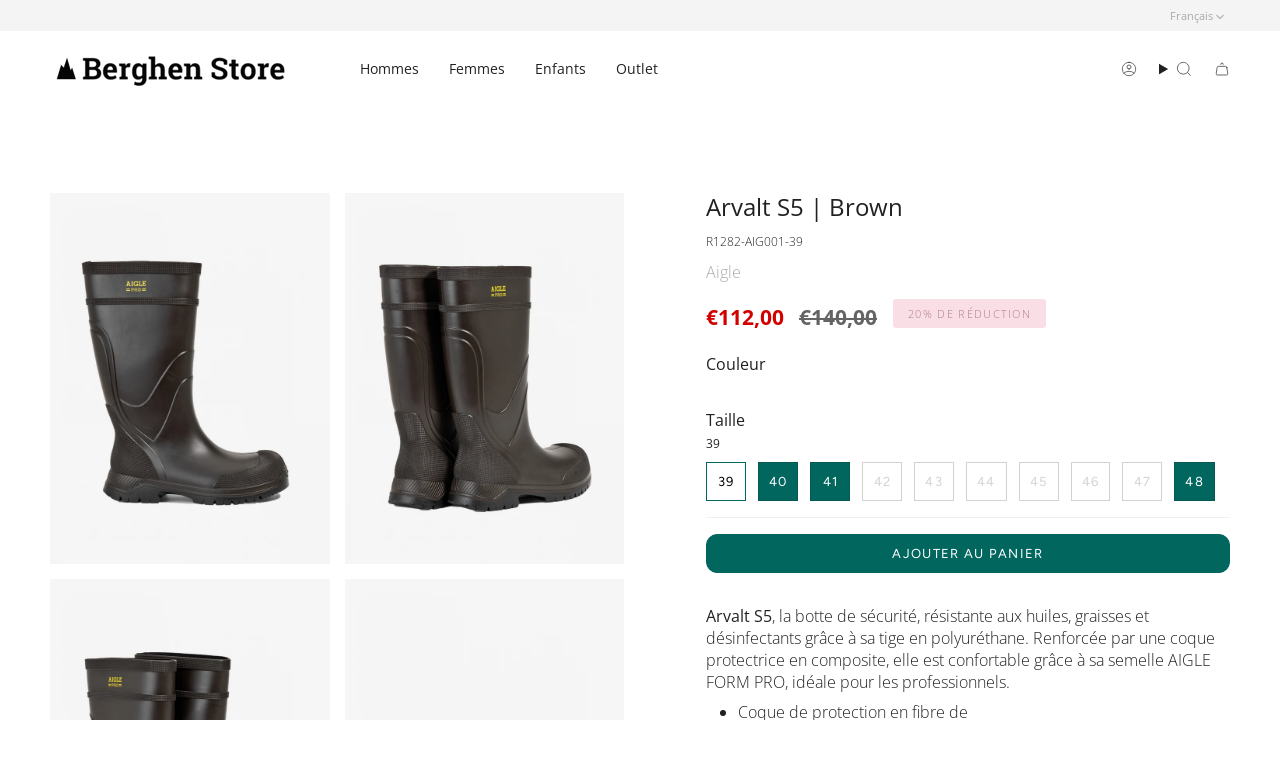

--- FILE ---
content_type: text/html; charset=utf-8
request_url: https://berghenstore.com/fr/products/arvalt-s5-brown
body_size: 29213
content:
<!doctype html>
<html class="no-js no-touch supports-no-cookies" lang="fr">
<head>
  <meta name="facebook-domain-verification" content="xgk2vzvkifbnf26rzhxe5qjlshbj4n" />
    <meta charset="UTF-8">
  <meta http-equiv="X-UA-Compatible" content="IE=edge">
  <meta name="viewport" content="width=device-width, initial-scale=1.0">
  <meta name="theme-color" content="#00665e">
  <link rel="canonical" href="https://berghenstore.com/fr/products/arvalt-s5-brown">
  <link rel="preconnect" href="https://cdn.shopify.com" crossorigin>
  <!-- ======================= Broadcast Theme V5.1.2 ========================= --><link rel="preconnect" href="https://fonts.shopifycdn.com" crossorigin><link href="//berghenstore.com/cdn/shop/t/2/assets/theme.css?v=140852824909314244771699533937" as="style" rel="preload">
  <link href="//berghenstore.com/cdn/shop/t/2/assets/vendor.js?v=93779096473886333451696926157" as="script" rel="preload">
  <link href="//berghenstore.com/cdn/shop/t/2/assets/theme.dev.js?v=150154700569216314741709114903" as="script" rel="preload">

    <link rel="icon" type="image/png" href="//berghenstore.com/cdn/shop/files/faviconberghen.png?crop=center&height=32&v=1698768350&width=32">
  

  <!-- Title and description ================================================ -->
  
  <title>
    
    Arvalt S5 | Brown
    
    
    
      &ndash; Berghenstore
    
  </title>

  
    <meta name="description" content="Arvalt S5, la botte de sécurité, résistante aux huiles, graisses et désinfectants grâce à sa tige en polyuréthane. Renforcée par une coque protectrice en composite, elle est confortable grâce à sa semelle AIGLE FORM PRO, idéale pour les professionnels. Coque de protection en fibre de verre Semelle intérieure antistatiq">
  

  <meta property="og:site_name" content="Berghenstore">
<meta property="og:url" content="https://berghenstore.com/fr/products/arvalt-s5-brown">
<meta property="og:title" content="Arvalt S5 | Brown">
<meta property="og:type" content="product">
<meta property="og:description" content="Arvalt S5, la botte de sécurité, résistante aux huiles, graisses et désinfectants grâce à sa tige en polyuréthane. Renforcée par une coque protectrice en composite, elle est confortable grâce à sa semelle AIGLE FORM PRO, idéale pour les professionnels. Coque de protection en fibre de verre Semelle intérieure antistatiq"><meta property="og:image" content="http://berghenstore.com/cdn/shop/files/R1282_1.jpg?v=1707131063">
  <meta property="og:image:secure_url" content="https://berghenstore.com/cdn/shop/files/R1282_1.jpg?v=1707131063">
  <meta property="og:image:width" content="1250">
  <meta property="og:image:height" content="1661"><meta property="og:price:amount" content="112,00">
  <meta property="og:price:currency" content="EUR"><meta name="twitter:card" content="summary_large_image">
<meta name="twitter:title" content="Arvalt S5 | Brown">
<meta name="twitter:description" content="Arvalt S5, la botte de sécurité, résistante aux huiles, graisses et désinfectants grâce à sa tige en polyuréthane. Renforcée par une coque protectrice en composite, elle est confortable grâce à sa semelle AIGLE FORM PRO, idéale pour les professionnels. Coque de protection en fibre de verre Semelle intérieure antistatiq">

  <!-- CSS ================================================================== -->

  <link href="//berghenstore.com/cdn/shop/t/2/assets/font-settings.css?v=33313934449644851221759343404" rel="stylesheet" type="text/css" media="all" />

  
<style data-shopify>

:root {--scrollbar-width: 0px;





--COLOR-VIDEO-BG: #f2f2f2;
--COLOR-BG-BRIGHTER: #f2f2f2;--COLOR-BG: #ffffff;--COLOR-BG-ALPHA-25: rgba(255, 255, 255, 0.25);
--COLOR-BG-TRANSPARENT: rgba(255, 255, 255, 0);
--COLOR-BG-SECONDARY: #F7F9FA;
--COLOR-BG-SECONDARY-LIGHTEN: #ffffff;
--COLOR-BG-RGB: 255, 255, 255;

--COLOR-TEXT-DARK: #000000;
--COLOR-TEXT: #212121;
--COLOR-TEXT-LIGHT: #646464;


/* === Opacity shades of grey ===*/
--COLOR-A5:  rgba(33, 33, 33, 0.05);
--COLOR-A10: rgba(33, 33, 33, 0.1);
--COLOR-A15: rgba(33, 33, 33, 0.15);
--COLOR-A20: rgba(33, 33, 33, 0.2);
--COLOR-A25: rgba(33, 33, 33, 0.25);
--COLOR-A30: rgba(33, 33, 33, 0.3);
--COLOR-A35: rgba(33, 33, 33, 0.35);
--COLOR-A40: rgba(33, 33, 33, 0.4);
--COLOR-A45: rgba(33, 33, 33, 0.45);
--COLOR-A50: rgba(33, 33, 33, 0.5);
--COLOR-A55: rgba(33, 33, 33, 0.55);
--COLOR-A60: rgba(33, 33, 33, 0.6);
--COLOR-A65: rgba(33, 33, 33, 0.65);
--COLOR-A70: rgba(33, 33, 33, 0.7);
--COLOR-A75: rgba(33, 33, 33, 0.75);
--COLOR-A80: rgba(33, 33, 33, 0.8);
--COLOR-A85: rgba(33, 33, 33, 0.85);
--COLOR-A90: rgba(33, 33, 33, 0.9);
--COLOR-A95: rgba(33, 33, 33, 0.95);

--COLOR-BORDER: rgb(240, 240, 240);
--COLOR-BORDER-LIGHT: #f6f6f6;
--COLOR-BORDER-HAIRLINE: #f7f7f7;
--COLOR-BORDER-DARK: #bdbdbd;/* === Bright color ===*/
--COLOR-PRIMARY: #00665e;
--COLOR-PRIMARY-HOVER: #001a18;
--COLOR-PRIMARY-FADE: rgba(0, 102, 94, 0.05);
--COLOR-PRIMARY-FADE-HOVER: rgba(0, 102, 94, 0.1);
--COLOR-PRIMARY-LIGHT: #00ffeb;--COLOR-PRIMARY-OPPOSITE: #ffffff;



/* === link Color ===*/
--COLOR-LINK: #212121;
--COLOR-LINK-HOVER: rgba(33, 33, 33, 0.7);
--COLOR-LINK-FADE: rgba(33, 33, 33, 0.05);
--COLOR-LINK-FADE-HOVER: rgba(33, 33, 33, 0.1);--COLOR-LINK-OPPOSITE: #ffffff;


/* === Product grid sale tags ===*/
--COLOR-SALE-BG: #f9dee5;
--COLOR-SALE-TEXT: #af7b88;--COLOR-SALE-TEXT-SECONDARY: #f9dee5;

/* === Product grid badges ===*/
--COLOR-BADGE-BG: #ffffff;
--COLOR-BADGE-TEXT: #212121;

/* === Product sale color ===*/
--COLOR-SALE: #d20000;

/* === Gray background on Product grid items ===*/--filter-bg: 1.0;/* === Helper colors for form error states ===*/
--COLOR-ERROR: #721C24;
--COLOR-ERROR-BG: #F8D7DA;
--COLOR-ERROR-BORDER: #F5C6CB;



  --RADIUS: 0px;
  --RADIUS-SELECT: 0px;

--COLOR-HEADER-BG: #ffffff;--COLOR-HEADER-BG-TRANSPARENT: rgba(255, 255, 255, 0);
--COLOR-HEADER-LINK: #212121;
--COLOR-HEADER-LINK-HOVER: rgba(33, 33, 33, 0.7);

--COLOR-MENU-BG: #ffffff;
--COLOR-MENU-LINK: #212121;
--COLOR-MENU-LINK-HOVER: rgba(33, 33, 33, 0.7);
--COLOR-SUBMENU-BG: #ffffff;
--COLOR-SUBMENU-LINK: #212121;
--COLOR-SUBMENU-LINK-HOVER: rgba(33, 33, 33, 0.7);
--COLOR-SUBMENU-TEXT-LIGHT: #646464;
--COLOR-MENU-TRANSPARENT: #ffffff;
--COLOR-MENU-TRANSPARENT-HOVER: rgba(255, 255, 255, 0.7);

--COLOR-FOOTER-BG: #00665e;
--COLOR-FOOTER-TEXT: #ffffff;
--COLOR-FOOTER-TEXT-A35: rgba(255, 255, 255, 0.35);
--COLOR-FOOTER-TEXT-A75: rgba(255, 255, 255, 0.75);
--COLOR-FOOTER-LINK: #ffffff;
--COLOR-FOOTER-LINK-HOVER: rgba(255, 255, 255, 0.7);
--COLOR-FOOTER-BORDER: #ffffff;

--TRANSPARENT: rgba(255, 255, 255, 0);

/* === Default overlay opacity ===*/
--overlay-opacity: 0;
--underlay-opacity: 1;
--underlay-bg: rgba(0,0,0,0.4);

/* === Custom Cursor ===*/
--ICON-ZOOM-IN: url( "//berghenstore.com/cdn/shop/t/2/assets/icon-zoom-in.svg?v=182473373117644429561696926157" );
--ICON-ZOOM-OUT: url( "//berghenstore.com/cdn/shop/t/2/assets/icon-zoom-out.svg?v=101497157853986683871696926157" );

/* === Custom Icons ===*/


  
  --ICON-ADD-BAG: url( "//berghenstore.com/cdn/shop/t/2/assets/icon-add-bag.svg?v=23763382405227654651696926157" );
  --ICON-ADD-CART: url( "//berghenstore.com/cdn/shop/t/2/assets/icon-add-cart.svg?v=3962293684743587821696926157" );
  --ICON-ARROW-LEFT: url( "//berghenstore.com/cdn/shop/t/2/assets/icon-arrow-left.svg?v=136066145774695772731696926157" );
  --ICON-ARROW-RIGHT: url( "//berghenstore.com/cdn/shop/t/2/assets/icon-arrow-right.svg?v=150928298113663093401696926157" );
  --ICON-SELECT: url("//berghenstore.com/cdn/shop/t/2/assets/icon-select.svg?v=167170173659852274001696926157");


--PRODUCT-GRID-ASPECT-RATIO: 100%;

/* === Typography ===*/
--FONT-WEIGHT-BODY: 300;
--FONT-WEIGHT-BODY-BOLD: 400;

--FONT-STACK-BODY: "Open Sans", sans-serif;
--FONT-STYLE-BODY: normal;
--FONT-STYLE-BODY-ITALIC: italic;
--FONT-ADJUST-BODY: 1.0;

--FONT-WEIGHT-HEADING: 700;
--FONT-WEIGHT-HEADING-BOLD: 800;

--FONT-STACK-HEADING: "Open Sans", sans-serif;
--FONT-STYLE-HEADING: normal;
--FONT-STYLE-HEADING-ITALIC: italic;
--FONT-ADJUST-HEADING: 1.15;

--FONT-STACK-NAV: "Open Sans", sans-serif;
--FONT-STYLE-NAV: normal;
--FONT-STYLE-NAV-ITALIC: italic;
--FONT-ADJUST-NAV: 1.0;

--FONT-WEIGHT-NAV: 300;
--FONT-WEIGHT-NAV-BOLD: 400;

--FONT-SIZE-BASE: 1.0rem;
--FONT-SIZE-BASE-PERCENT: 1.0;

/* === Parallax ===*/
--PARALLAX-STRENGTH-MIN: 120.0%;
--PARALLAX-STRENGTH-MAX: 130.0%;--COLUMNS: 4;
--COLUMNS-MEDIUM: 3;
--COLUMNS-SMALL: 2;
--COLUMNS-MOBILE: 1;--LAYOUT-OUTER: 50px;
  --LAYOUT-GUTTER: 32px;
  --LAYOUT-OUTER-MEDIUM: 30px;
  --LAYOUT-GUTTER-MEDIUM: 22px;
  --LAYOUT-OUTER-SMALL: 16px;
  --LAYOUT-GUTTER-SMALL: 16px;--base-animation-delay: 0ms;
--line-height-normal: 1.375; /* Equals to line-height: normal; */--SIDEBAR-WIDTH: 288px;
  --SIDEBAR-WIDTH-MEDIUM: 258px;--DRAWER-WIDTH: 380px;--ICON-STROKE-WIDTH: 1px;/* === Button General ===*/
--BTN-FONT-STACK: Figtree, sans-serif;
--BTN-FONT-WEIGHT: 400;
--BTN-FONT-STYLE: normal;
--BTN-FONT-SIZE: 13px;

--BTN-LETTER-SPACING: 0.1em;
--BTN-UPPERCASE: uppercase;
--BTN-TEXT-ARROW-OFFSET: -1px;

/* === Button Primary ===*/
--BTN-PRIMARY-BORDER-COLOR: #212121;
--BTN-PRIMARY-BG-COLOR: #212121;
--BTN-PRIMARY-TEXT-COLOR: #ffffff;


  --BTN-PRIMARY-BG-COLOR-BRIGHTER: #3b3b3b;


/* === Button Secondary ===*/
--BTN-SECONDARY-BORDER-COLOR: #00665e;
--BTN-SECONDARY-BG-COLOR: #00665e;
--BTN-SECONDARY-TEXT-COLOR: #ffffff;


  --BTN-SECONDARY-BG-COLOR-BRIGHTER: #004d47;


/* === Button White ===*/
--TEXT-BTN-BORDER-WHITE: #fff;
--TEXT-BTN-BG-WHITE: #fff;
--TEXT-BTN-WHITE: #000;
--TEXT-BTN-BG-WHITE-BRIGHTER: #f2f2f2;

/* === Button Black ===*/
--TEXT-BTN-BG-BLACK: #000;
--TEXT-BTN-BORDER-BLACK: #000;
--TEXT-BTN-BLACK: #fff;
--TEXT-BTN-BG-BLACK-BRIGHTER: #1a1a1a;

/* === Cart Gradient ===*/


  --FREE-SHIPPING-GRADIENT: linear-gradient(to right, var(--COLOR-PRIMARY-LIGHT) 0%, var(--COLOR-PRIMARY) 100%);


}

::backdrop {
  --underlay-opacity: 1;
  --underlay-bg: rgba(0,0,0,0.4);
}
</style>


  <link href="//berghenstore.com/cdn/shop/t/2/assets/theme.css?v=140852824909314244771699533937" rel="stylesheet" type="text/css" media="all" />

<script>
    if (window.navigator.userAgent.indexOf('MSIE ') > 0 || window.navigator.userAgent.indexOf('Trident/') > 0) {
      document.documentElement.className = document.documentElement.className + ' ie';

      var scripts = document.getElementsByTagName('script')[0];
      var polyfill = document.createElement("script");
      polyfill.defer = true;
      polyfill.src = "//berghenstore.com/cdn/shop/t/2/assets/ie11.js?v=144489047535103983231696926157";

      scripts.parentNode.insertBefore(polyfill, scripts);
    } else {
      document.documentElement.className = document.documentElement.className.replace('no-js', 'js');
    }

    document.documentElement.style.setProperty('--scrollbar-width', `${getScrollbarWidth()}px`);

    function getScrollbarWidth() {
      // Creating invisible container
      const outer = document.createElement('div');
      outer.style.visibility = 'hidden';
      outer.style.overflow = 'scroll'; // forcing scrollbar to appear
      outer.style.msOverflowStyle = 'scrollbar'; // needed for WinJS apps
      document.documentElement.appendChild(outer);

      // Creating inner element and placing it in the container
      const inner = document.createElement('div');
      outer.appendChild(inner);

      // Calculating difference between container's full width and the child width
      const scrollbarWidth = outer.offsetWidth - inner.offsetWidth;

      // Removing temporary elements from the DOM
      outer.parentNode.removeChild(outer);

      return scrollbarWidth;
    }

    let root = '/fr';
    if (root[root.length - 1] !== '/') {
      root = root + '/';
    }

    window.theme = {
      routes: {
        root: root,
        cart_url: '/fr/cart',
        cart_add_url: '/fr/cart/add',
        cart_change_url: '/fr/cart/change',
        product_recommendations_url: '/fr/recommendations/products',
        predictive_search_url: '/fr/search/suggest',
        addresses_url: '/fr/account/addresses'
      },
      assets: {
        photoswipe: '//berghenstore.com/cdn/shop/t/2/assets/photoswipe.js?v=162613001030112971491696926157',
        smoothscroll: '//berghenstore.com/cdn/shop/t/2/assets/smoothscroll.js?v=37906625415260927261696926157',
      },
      strings: {
        addToCart: "Ajouter au panier",
        cartAcceptanceError: "Vous devez accepter nos termes et conditions.",
        soldOut: "Épuisé",
        from: "À partir de",
        preOrder: "Pré-commander",
        sale: "Réduction",
        subscription: "Abonnement",
        unavailable: "Non disponible",
        unitPrice: "Prix ​​unitaire",
        unitPriceSeparator: "par",
        shippingCalcSubmitButton: "Calculez les frais de livraison",
        shippingCalcSubmitButtonDisabled: "Calcul...",
        selectValue: "Sélectionnez la valeur",
        selectColor: "Sélectionnez la couleur",
        oneColor: "couleur",
        otherColor: "couleurs",
        upsellAddToCart: "Ajouter",
        free: "Gratuit",
        swatchesColor: "Couleur"
      },
      settings: {
        customerLoggedIn: null ? true : false,
        cartDrawerEnabled: true,
        enableQuickAdd: true,
        enableAnimations: true,
        variantOnSale: false,
      },
      moneyFormat: false ? "€{{amount_with_comma_separator}} EUR" : "€{{amount_with_comma_separator}}",
      moneyWithoutCurrencyFormat: "€{{amount_with_comma_separator}}",
      moneyWithCurrencyFormat: "€{{amount_with_comma_separator}} EUR",
      subtotal: 0,
      info: {
        name: 'broadcast'
      },
      version: '5.1.2'
    };

    if (window.performance) {
      window.performance.mark('init');
    } else {
      window.fastNetworkAndCPU = false;
    }
  </script>

  
    <script src="//berghenstore.com/cdn/shopifycloud/storefront/assets/themes_support/shopify_common-5f594365.js" defer="defer"></script>
  

  <!-- Theme Javascript ============================================================== -->
  <script src="//berghenstore.com/cdn/shop/t/2/assets/vendor.js?v=93779096473886333451696926157" defer="defer"></script>
  <script src="//berghenstore.com/cdn/shop/t/2/assets/theme.dev.js?v=150154700569216314741709114903" defer="defer"></script><!-- Shopify app scripts =========================================================== -->

  <script>window.performance && window.performance.mark && window.performance.mark('shopify.content_for_header.start');</script><meta name="google-site-verification" content="hHWjJJxXpaUEuAO-vlZ9KNeCRGRsLcKb621FMv22S6k">
<meta id="shopify-digital-wallet" name="shopify-digital-wallet" content="/77840220450/digital_wallets/dialog">
<meta name="shopify-checkout-api-token" content="49d9b9195909d88c6f1028aa00514eeb">
<link rel="alternate" hreflang="x-default" href="https://berghenstore.com/products/arvalt-s5-brown">
<link rel="alternate" hreflang="nl-BE" href="https://berghenstore.com/products/arvalt-s5-brown">
<link rel="alternate" hreflang="fr-BE" href="https://berghenstore.com/fr/products/arvalt-s5-brown">
<link rel="alternate" hreflang="de-BE" href="https://berghenstore.com/de/products/arvalt-s5-brown">
<link rel="alternate" hreflang="en-BE" href="https://berghenstore.com/en/products/arvalt-s5-brown">
<link rel="alternate" type="application/json+oembed" href="https://berghenstore.com/fr/products/arvalt-s5-brown.oembed">
<script async="async" src="/checkouts/internal/preloads.js?locale=fr-BE"></script>
<script id="apple-pay-shop-capabilities" type="application/json">{"shopId":77840220450,"countryCode":"BE","currencyCode":"EUR","merchantCapabilities":["supports3DS"],"merchantId":"gid:\/\/shopify\/Shop\/77840220450","merchantName":"Berghenstore","requiredBillingContactFields":["postalAddress","email"],"requiredShippingContactFields":["postalAddress","email"],"shippingType":"shipping","supportedNetworks":["visa","maestro","masterCard"],"total":{"type":"pending","label":"Berghenstore","amount":"1.00"},"shopifyPaymentsEnabled":true,"supportsSubscriptions":true}</script>
<script id="shopify-features" type="application/json">{"accessToken":"49d9b9195909d88c6f1028aa00514eeb","betas":["rich-media-storefront-analytics"],"domain":"berghenstore.com","predictiveSearch":true,"shopId":77840220450,"locale":"fr"}</script>
<script>var Shopify = Shopify || {};
Shopify.shop = "berghenstore.myshopify.com";
Shopify.locale = "fr";
Shopify.currency = {"active":"EUR","rate":"1.0"};
Shopify.country = "BE";
Shopify.theme = {"name":"Berghen","id":161052524834,"schema_name":"Broadcast","schema_version":"5.1.2","theme_store_id":null,"role":"main"};
Shopify.theme.handle = "null";
Shopify.theme.style = {"id":null,"handle":null};
Shopify.cdnHost = "berghenstore.com/cdn";
Shopify.routes = Shopify.routes || {};
Shopify.routes.root = "/fr/";</script>
<script type="module">!function(o){(o.Shopify=o.Shopify||{}).modules=!0}(window);</script>
<script>!function(o){function n(){var o=[];function n(){o.push(Array.prototype.slice.apply(arguments))}return n.q=o,n}var t=o.Shopify=o.Shopify||{};t.loadFeatures=n(),t.autoloadFeatures=n()}(window);</script>
<script id="shop-js-analytics" type="application/json">{"pageType":"product"}</script>
<script defer="defer" async type="module" src="//berghenstore.com/cdn/shopifycloud/shop-js/modules/v2/client.init-shop-cart-sync_BcDpqI9l.fr.esm.js"></script>
<script defer="defer" async type="module" src="//berghenstore.com/cdn/shopifycloud/shop-js/modules/v2/chunk.common_a1Rf5Dlz.esm.js"></script>
<script defer="defer" async type="module" src="//berghenstore.com/cdn/shopifycloud/shop-js/modules/v2/chunk.modal_Djra7sW9.esm.js"></script>
<script type="module">
  await import("//berghenstore.com/cdn/shopifycloud/shop-js/modules/v2/client.init-shop-cart-sync_BcDpqI9l.fr.esm.js");
await import("//berghenstore.com/cdn/shopifycloud/shop-js/modules/v2/chunk.common_a1Rf5Dlz.esm.js");
await import("//berghenstore.com/cdn/shopifycloud/shop-js/modules/v2/chunk.modal_Djra7sW9.esm.js");

  window.Shopify.SignInWithShop?.initShopCartSync?.({"fedCMEnabled":true,"windoidEnabled":true});

</script>
<script id="__st">var __st={"a":77840220450,"offset":3600,"reqid":"2937cca6-3ea2-4348-be8f-126cc842e3b0-1769079414","pageurl":"berghenstore.com\/fr\/products\/arvalt-s5-brown","u":"fb6fb59bc67f","p":"product","rtyp":"product","rid":8740156440866};</script>
<script>window.ShopifyPaypalV4VisibilityTracking = true;</script>
<script id="captcha-bootstrap">!function(){'use strict';const t='contact',e='account',n='new_comment',o=[[t,t],['blogs',n],['comments',n],[t,'customer']],c=[[e,'customer_login'],[e,'guest_login'],[e,'recover_customer_password'],[e,'create_customer']],r=t=>t.map((([t,e])=>`form[action*='/${t}']:not([data-nocaptcha='true']) input[name='form_type'][value='${e}']`)).join(','),a=t=>()=>t?[...document.querySelectorAll(t)].map((t=>t.form)):[];function s(){const t=[...o],e=r(t);return a(e)}const i='password',u='form_key',d=['recaptcha-v3-token','g-recaptcha-response','h-captcha-response',i],f=()=>{try{return window.sessionStorage}catch{return}},m='__shopify_v',_=t=>t.elements[u];function p(t,e,n=!1){try{const o=window.sessionStorage,c=JSON.parse(o.getItem(e)),{data:r}=function(t){const{data:e,action:n}=t;return t[m]||n?{data:e,action:n}:{data:t,action:n}}(c);for(const[e,n]of Object.entries(r))t.elements[e]&&(t.elements[e].value=n);n&&o.removeItem(e)}catch(o){console.error('form repopulation failed',{error:o})}}const l='form_type',E='cptcha';function T(t){t.dataset[E]=!0}const w=window,h=w.document,L='Shopify',v='ce_forms',y='captcha';let A=!1;((t,e)=>{const n=(g='f06e6c50-85a8-45c8-87d0-21a2b65856fe',I='https://cdn.shopify.com/shopifycloud/storefront-forms-hcaptcha/ce_storefront_forms_captcha_hcaptcha.v1.5.2.iife.js',D={infoText:'Protégé par hCaptcha',privacyText:'Confidentialité',termsText:'Conditions'},(t,e,n)=>{const o=w[L][v],c=o.bindForm;if(c)return c(t,g,e,D).then(n);var r;o.q.push([[t,g,e,D],n]),r=I,A||(h.body.append(Object.assign(h.createElement('script'),{id:'captcha-provider',async:!0,src:r})),A=!0)});var g,I,D;w[L]=w[L]||{},w[L][v]=w[L][v]||{},w[L][v].q=[],w[L][y]=w[L][y]||{},w[L][y].protect=function(t,e){n(t,void 0,e),T(t)},Object.freeze(w[L][y]),function(t,e,n,w,h,L){const[v,y,A,g]=function(t,e,n){const i=e?o:[],u=t?c:[],d=[...i,...u],f=r(d),m=r(i),_=r(d.filter((([t,e])=>n.includes(e))));return[a(f),a(m),a(_),s()]}(w,h,L),I=t=>{const e=t.target;return e instanceof HTMLFormElement?e:e&&e.form},D=t=>v().includes(t);t.addEventListener('submit',(t=>{const e=I(t);if(!e)return;const n=D(e)&&!e.dataset.hcaptchaBound&&!e.dataset.recaptchaBound,o=_(e),c=g().includes(e)&&(!o||!o.value);(n||c)&&t.preventDefault(),c&&!n&&(function(t){try{if(!f())return;!function(t){const e=f();if(!e)return;const n=_(t);if(!n)return;const o=n.value;o&&e.removeItem(o)}(t);const e=Array.from(Array(32),(()=>Math.random().toString(36)[2])).join('');!function(t,e){_(t)||t.append(Object.assign(document.createElement('input'),{type:'hidden',name:u})),t.elements[u].value=e}(t,e),function(t,e){const n=f();if(!n)return;const o=[...t.querySelectorAll(`input[type='${i}']`)].map((({name:t})=>t)),c=[...d,...o],r={};for(const[a,s]of new FormData(t).entries())c.includes(a)||(r[a]=s);n.setItem(e,JSON.stringify({[m]:1,action:t.action,data:r}))}(t,e)}catch(e){console.error('failed to persist form',e)}}(e),e.submit())}));const S=(t,e)=>{t&&!t.dataset[E]&&(n(t,e.some((e=>e===t))),T(t))};for(const o of['focusin','change'])t.addEventListener(o,(t=>{const e=I(t);D(e)&&S(e,y())}));const B=e.get('form_key'),M=e.get(l),P=B&&M;t.addEventListener('DOMContentLoaded',(()=>{const t=y();if(P)for(const e of t)e.elements[l].value===M&&p(e,B);[...new Set([...A(),...v().filter((t=>'true'===t.dataset.shopifyCaptcha))])].forEach((e=>S(e,t)))}))}(h,new URLSearchParams(w.location.search),n,t,e,['guest_login'])})(!0,!0)}();</script>
<script integrity="sha256-4kQ18oKyAcykRKYeNunJcIwy7WH5gtpwJnB7kiuLZ1E=" data-source-attribution="shopify.loadfeatures" defer="defer" src="//berghenstore.com/cdn/shopifycloud/storefront/assets/storefront/load_feature-a0a9edcb.js" crossorigin="anonymous"></script>
<script data-source-attribution="shopify.dynamic_checkout.dynamic.init">var Shopify=Shopify||{};Shopify.PaymentButton=Shopify.PaymentButton||{isStorefrontPortableWallets:!0,init:function(){window.Shopify.PaymentButton.init=function(){};var t=document.createElement("script");t.src="https://berghenstore.com/cdn/shopifycloud/portable-wallets/latest/portable-wallets.fr.js",t.type="module",document.head.appendChild(t)}};
</script>
<script data-source-attribution="shopify.dynamic_checkout.buyer_consent">
  function portableWalletsHideBuyerConsent(e){var t=document.getElementById("shopify-buyer-consent"),n=document.getElementById("shopify-subscription-policy-button");t&&n&&(t.classList.add("hidden"),t.setAttribute("aria-hidden","true"),n.removeEventListener("click",e))}function portableWalletsShowBuyerConsent(e){var t=document.getElementById("shopify-buyer-consent"),n=document.getElementById("shopify-subscription-policy-button");t&&n&&(t.classList.remove("hidden"),t.removeAttribute("aria-hidden"),n.addEventListener("click",e))}window.Shopify?.PaymentButton&&(window.Shopify.PaymentButton.hideBuyerConsent=portableWalletsHideBuyerConsent,window.Shopify.PaymentButton.showBuyerConsent=portableWalletsShowBuyerConsent);
</script>
<script data-source-attribution="shopify.dynamic_checkout.cart.bootstrap">document.addEventListener("DOMContentLoaded",(function(){function t(){return document.querySelector("shopify-accelerated-checkout-cart, shopify-accelerated-checkout")}if(t())Shopify.PaymentButton.init();else{new MutationObserver((function(e,n){t()&&(Shopify.PaymentButton.init(),n.disconnect())})).observe(document.body,{childList:!0,subtree:!0})}}));
</script>
<script id='scb4127' type='text/javascript' async='' src='https://berghenstore.com/cdn/shopifycloud/privacy-banner/storefront-banner.js'></script><link id="shopify-accelerated-checkout-styles" rel="stylesheet" media="screen" href="https://berghenstore.com/cdn/shopifycloud/portable-wallets/latest/accelerated-checkout-backwards-compat.css" crossorigin="anonymous">
<style id="shopify-accelerated-checkout-cart">
        #shopify-buyer-consent {
  margin-top: 1em;
  display: inline-block;
  width: 100%;
}

#shopify-buyer-consent.hidden {
  display: none;
}

#shopify-subscription-policy-button {
  background: none;
  border: none;
  padding: 0;
  text-decoration: underline;
  font-size: inherit;
  cursor: pointer;
}

#shopify-subscription-policy-button::before {
  box-shadow: none;
}

      </style>
<script id="sections-script" data-sections="footer" defer="defer" src="//berghenstore.com/cdn/shop/t/2/compiled_assets/scripts.js?v=139"></script>
<script>window.performance && window.performance.mark && window.performance.mark('shopify.content_for_header.end');</script>

<!-- BEGIN app block: shopify://apps/klaviyo-email-marketing-sms/blocks/klaviyo-onsite-embed/2632fe16-c075-4321-a88b-50b567f42507 -->












  <script async src="https://static.klaviyo.com/onsite/js/R9xvDU/klaviyo.js?company_id=R9xvDU"></script>
  <script>!function(){if(!window.klaviyo){window._klOnsite=window._klOnsite||[];try{window.klaviyo=new Proxy({},{get:function(n,i){return"push"===i?function(){var n;(n=window._klOnsite).push.apply(n,arguments)}:function(){for(var n=arguments.length,o=new Array(n),w=0;w<n;w++)o[w]=arguments[w];var t="function"==typeof o[o.length-1]?o.pop():void 0,e=new Promise((function(n){window._klOnsite.push([i].concat(o,[function(i){t&&t(i),n(i)}]))}));return e}}})}catch(n){window.klaviyo=window.klaviyo||[],window.klaviyo.push=function(){var n;(n=window._klOnsite).push.apply(n,arguments)}}}}();</script>

  
    <script id="viewed_product">
      if (item == null) {
        var _learnq = _learnq || [];

        var MetafieldReviews = null
        var MetafieldYotpoRating = null
        var MetafieldYotpoCount = null
        var MetafieldLooxRating = null
        var MetafieldLooxCount = null
        var okendoProduct = null
        var okendoProductReviewCount = null
        var okendoProductReviewAverageValue = null
        try {
          // The following fields are used for Customer Hub recently viewed in order to add reviews.
          // This information is not part of __kla_viewed. Instead, it is part of __kla_viewed_reviewed_items
          MetafieldReviews = {};
          MetafieldYotpoRating = null
          MetafieldYotpoCount = null
          MetafieldLooxRating = null
          MetafieldLooxCount = null

          okendoProduct = null
          // If the okendo metafield is not legacy, it will error, which then requires the new json formatted data
          if (okendoProduct && 'error' in okendoProduct) {
            okendoProduct = null
          }
          okendoProductReviewCount = okendoProduct ? okendoProduct.reviewCount : null
          okendoProductReviewAverageValue = okendoProduct ? okendoProduct.reviewAverageValue : null
        } catch (error) {
          console.error('Error in Klaviyo onsite reviews tracking:', error);
        }

        var item = {
          Name: "Arvalt S5 | Brown",
          ProductID: 8740156440866,
          Categories: ["All","Bottes","Hommes","Marketplace"],
          ImageURL: "https://berghenstore.com/cdn/shop/files/R1282_1_grande.jpg?v=1707131063",
          URL: "https://berghenstore.com/fr/products/arvalt-s5-brown",
          Brand: "Aigle",
          Price: "€112,00",
          Value: "112,00",
          CompareAtPrice: "€140,00"
        };
        _learnq.push(['track', 'Viewed Product', item]);
        _learnq.push(['trackViewedItem', {
          Title: item.Name,
          ItemId: item.ProductID,
          Categories: item.Categories,
          ImageUrl: item.ImageURL,
          Url: item.URL,
          Metadata: {
            Brand: item.Brand,
            Price: item.Price,
            Value: item.Value,
            CompareAtPrice: item.CompareAtPrice
          },
          metafields:{
            reviews: MetafieldReviews,
            yotpo:{
              rating: MetafieldYotpoRating,
              count: MetafieldYotpoCount,
            },
            loox:{
              rating: MetafieldLooxRating,
              count: MetafieldLooxCount,
            },
            okendo: {
              rating: okendoProductReviewAverageValue,
              count: okendoProductReviewCount,
            }
          }
        }]);
      }
    </script>
  




  <script>
    window.klaviyoReviewsProductDesignMode = false
  </script>







<!-- END app block --><link href="https://monorail-edge.shopifysvc.com" rel="dns-prefetch">
<script>(function(){if ("sendBeacon" in navigator && "performance" in window) {try {var session_token_from_headers = performance.getEntriesByType('navigation')[0].serverTiming.find(x => x.name == '_s').description;} catch {var session_token_from_headers = undefined;}var session_cookie_matches = document.cookie.match(/_shopify_s=([^;]*)/);var session_token_from_cookie = session_cookie_matches && session_cookie_matches.length === 2 ? session_cookie_matches[1] : "";var session_token = session_token_from_headers || session_token_from_cookie || "";function handle_abandonment_event(e) {var entries = performance.getEntries().filter(function(entry) {return /monorail-edge.shopifysvc.com/.test(entry.name);});if (!window.abandonment_tracked && entries.length === 0) {window.abandonment_tracked = true;var currentMs = Date.now();var navigation_start = performance.timing.navigationStart;var payload = {shop_id: 77840220450,url: window.location.href,navigation_start,duration: currentMs - navigation_start,session_token,page_type: "product"};window.navigator.sendBeacon("https://monorail-edge.shopifysvc.com/v1/produce", JSON.stringify({schema_id: "online_store_buyer_site_abandonment/1.1",payload: payload,metadata: {event_created_at_ms: currentMs,event_sent_at_ms: currentMs}}));}}window.addEventListener('pagehide', handle_abandonment_event);}}());</script>
<script id="web-pixels-manager-setup">(function e(e,d,r,n,o){if(void 0===o&&(o={}),!Boolean(null===(a=null===(i=window.Shopify)||void 0===i?void 0:i.analytics)||void 0===a?void 0:a.replayQueue)){var i,a;window.Shopify=window.Shopify||{};var t=window.Shopify;t.analytics=t.analytics||{};var s=t.analytics;s.replayQueue=[],s.publish=function(e,d,r){return s.replayQueue.push([e,d,r]),!0};try{self.performance.mark("wpm:start")}catch(e){}var l=function(){var e={modern:/Edge?\/(1{2}[4-9]|1[2-9]\d|[2-9]\d{2}|\d{4,})\.\d+(\.\d+|)|Firefox\/(1{2}[4-9]|1[2-9]\d|[2-9]\d{2}|\d{4,})\.\d+(\.\d+|)|Chrom(ium|e)\/(9{2}|\d{3,})\.\d+(\.\d+|)|(Maci|X1{2}).+ Version\/(15\.\d+|(1[6-9]|[2-9]\d|\d{3,})\.\d+)([,.]\d+|)( \(\w+\)|)( Mobile\/\w+|) Safari\/|Chrome.+OPR\/(9{2}|\d{3,})\.\d+\.\d+|(CPU[ +]OS|iPhone[ +]OS|CPU[ +]iPhone|CPU IPhone OS|CPU iPad OS)[ +]+(15[._]\d+|(1[6-9]|[2-9]\d|\d{3,})[._]\d+)([._]\d+|)|Android:?[ /-](13[3-9]|1[4-9]\d|[2-9]\d{2}|\d{4,})(\.\d+|)(\.\d+|)|Android.+Firefox\/(13[5-9]|1[4-9]\d|[2-9]\d{2}|\d{4,})\.\d+(\.\d+|)|Android.+Chrom(ium|e)\/(13[3-9]|1[4-9]\d|[2-9]\d{2}|\d{4,})\.\d+(\.\d+|)|SamsungBrowser\/([2-9]\d|\d{3,})\.\d+/,legacy:/Edge?\/(1[6-9]|[2-9]\d|\d{3,})\.\d+(\.\d+|)|Firefox\/(5[4-9]|[6-9]\d|\d{3,})\.\d+(\.\d+|)|Chrom(ium|e)\/(5[1-9]|[6-9]\d|\d{3,})\.\d+(\.\d+|)([\d.]+$|.*Safari\/(?![\d.]+ Edge\/[\d.]+$))|(Maci|X1{2}).+ Version\/(10\.\d+|(1[1-9]|[2-9]\d|\d{3,})\.\d+)([,.]\d+|)( \(\w+\)|)( Mobile\/\w+|) Safari\/|Chrome.+OPR\/(3[89]|[4-9]\d|\d{3,})\.\d+\.\d+|(CPU[ +]OS|iPhone[ +]OS|CPU[ +]iPhone|CPU IPhone OS|CPU iPad OS)[ +]+(10[._]\d+|(1[1-9]|[2-9]\d|\d{3,})[._]\d+)([._]\d+|)|Android:?[ /-](13[3-9]|1[4-9]\d|[2-9]\d{2}|\d{4,})(\.\d+|)(\.\d+|)|Mobile Safari.+OPR\/([89]\d|\d{3,})\.\d+\.\d+|Android.+Firefox\/(13[5-9]|1[4-9]\d|[2-9]\d{2}|\d{4,})\.\d+(\.\d+|)|Android.+Chrom(ium|e)\/(13[3-9]|1[4-9]\d|[2-9]\d{2}|\d{4,})\.\d+(\.\d+|)|Android.+(UC? ?Browser|UCWEB|U3)[ /]?(15\.([5-9]|\d{2,})|(1[6-9]|[2-9]\d|\d{3,})\.\d+)\.\d+|SamsungBrowser\/(5\.\d+|([6-9]|\d{2,})\.\d+)|Android.+MQ{2}Browser\/(14(\.(9|\d{2,})|)|(1[5-9]|[2-9]\d|\d{3,})(\.\d+|))(\.\d+|)|K[Aa][Ii]OS\/(3\.\d+|([4-9]|\d{2,})\.\d+)(\.\d+|)/},d=e.modern,r=e.legacy,n=navigator.userAgent;return n.match(d)?"modern":n.match(r)?"legacy":"unknown"}(),u="modern"===l?"modern":"legacy",c=(null!=n?n:{modern:"",legacy:""})[u],f=function(e){return[e.baseUrl,"/wpm","/b",e.hashVersion,"modern"===e.buildTarget?"m":"l",".js"].join("")}({baseUrl:d,hashVersion:r,buildTarget:u}),m=function(e){var d=e.version,r=e.bundleTarget,n=e.surface,o=e.pageUrl,i=e.monorailEndpoint;return{emit:function(e){var a=e.status,t=e.errorMsg,s=(new Date).getTime(),l=JSON.stringify({metadata:{event_sent_at_ms:s},events:[{schema_id:"web_pixels_manager_load/3.1",payload:{version:d,bundle_target:r,page_url:o,status:a,surface:n,error_msg:t},metadata:{event_created_at_ms:s}}]});if(!i)return console&&console.warn&&console.warn("[Web Pixels Manager] No Monorail endpoint provided, skipping logging."),!1;try{return self.navigator.sendBeacon.bind(self.navigator)(i,l)}catch(e){}var u=new XMLHttpRequest;try{return u.open("POST",i,!0),u.setRequestHeader("Content-Type","text/plain"),u.send(l),!0}catch(e){return console&&console.warn&&console.warn("[Web Pixels Manager] Got an unhandled error while logging to Monorail."),!1}}}}({version:r,bundleTarget:l,surface:e.surface,pageUrl:self.location.href,monorailEndpoint:e.monorailEndpoint});try{o.browserTarget=l,function(e){var d=e.src,r=e.async,n=void 0===r||r,o=e.onload,i=e.onerror,a=e.sri,t=e.scriptDataAttributes,s=void 0===t?{}:t,l=document.createElement("script"),u=document.querySelector("head"),c=document.querySelector("body");if(l.async=n,l.src=d,a&&(l.integrity=a,l.crossOrigin="anonymous"),s)for(var f in s)if(Object.prototype.hasOwnProperty.call(s,f))try{l.dataset[f]=s[f]}catch(e){}if(o&&l.addEventListener("load",o),i&&l.addEventListener("error",i),u)u.appendChild(l);else{if(!c)throw new Error("Did not find a head or body element to append the script");c.appendChild(l)}}({src:f,async:!0,onload:function(){if(!function(){var e,d;return Boolean(null===(d=null===(e=window.Shopify)||void 0===e?void 0:e.analytics)||void 0===d?void 0:d.initialized)}()){var d=window.webPixelsManager.init(e)||void 0;if(d){var r=window.Shopify.analytics;r.replayQueue.forEach((function(e){var r=e[0],n=e[1],o=e[2];d.publishCustomEvent(r,n,o)})),r.replayQueue=[],r.publish=d.publishCustomEvent,r.visitor=d.visitor,r.initialized=!0}}},onerror:function(){return m.emit({status:"failed",errorMsg:"".concat(f," has failed to load")})},sri:function(e){var d=/^sha384-[A-Za-z0-9+/=]+$/;return"string"==typeof e&&d.test(e)}(c)?c:"",scriptDataAttributes:o}),m.emit({status:"loading"})}catch(e){m.emit({status:"failed",errorMsg:(null==e?void 0:e.message)||"Unknown error"})}}})({shopId: 77840220450,storefrontBaseUrl: "https://berghenstore.com",extensionsBaseUrl: "https://extensions.shopifycdn.com/cdn/shopifycloud/web-pixels-manager",monorailEndpoint: "https://monorail-edge.shopifysvc.com/unstable/produce_batch",surface: "storefront-renderer",enabledBetaFlags: ["2dca8a86"],webPixelsConfigList: [{"id":"840466722","configuration":"{\"config\":\"{\\\"pixel_id\\\":\\\"G-D80B5BE236\\\",\\\"target_country\\\":\\\"BE\\\",\\\"gtag_events\\\":[{\\\"type\\\":\\\"search\\\",\\\"action_label\\\":[\\\"G-D80B5BE236\\\",\\\"AW-826218397\\\/FgTECJL5wvcYEJ2v_IkD\\\"]},{\\\"type\\\":\\\"begin_checkout\\\",\\\"action_label\\\":[\\\"G-D80B5BE236\\\",\\\"AW-826218397\\\/yAnvCJj5wvcYEJ2v_IkD\\\"]},{\\\"type\\\":\\\"view_item\\\",\\\"action_label\\\":[\\\"G-D80B5BE236\\\",\\\"AW-826218397\\\/6o14CI_5wvcYEJ2v_IkD\\\",\\\"MC-B8NX79HX2R\\\"]},{\\\"type\\\":\\\"purchase\\\",\\\"action_label\\\":[\\\"G-D80B5BE236\\\",\\\"AW-826218397\\\/EYSqCIn5wvcYEJ2v_IkD\\\",\\\"MC-B8NX79HX2R\\\"]},{\\\"type\\\":\\\"page_view\\\",\\\"action_label\\\":[\\\"G-D80B5BE236\\\",\\\"AW-826218397\\\/KKRPCIz5wvcYEJ2v_IkD\\\",\\\"MC-B8NX79HX2R\\\"]},{\\\"type\\\":\\\"add_payment_info\\\",\\\"action_label\\\":[\\\"G-D80B5BE236\\\",\\\"AW-826218397\\\/H8o3CJv5wvcYEJ2v_IkD\\\"]},{\\\"type\\\":\\\"add_to_cart\\\",\\\"action_label\\\":[\\\"G-D80B5BE236\\\",\\\"AW-826218397\\\/B34wCJX5wvcYEJ2v_IkD\\\"]}],\\\"enable_monitoring_mode\\\":false}\"}","eventPayloadVersion":"v1","runtimeContext":"OPEN","scriptVersion":"b2a88bafab3e21179ed38636efcd8a93","type":"APP","apiClientId":1780363,"privacyPurposes":[],"dataSharingAdjustments":{"protectedCustomerApprovalScopes":["read_customer_address","read_customer_email","read_customer_name","read_customer_personal_data","read_customer_phone"]}},{"id":"325189922","configuration":"{\"pixel_id\":\"188268464229354\",\"pixel_type\":\"facebook_pixel\",\"metaapp_system_user_token\":\"-\"}","eventPayloadVersion":"v1","runtimeContext":"OPEN","scriptVersion":"ca16bc87fe92b6042fbaa3acc2fbdaa6","type":"APP","apiClientId":2329312,"privacyPurposes":["ANALYTICS","MARKETING","SALE_OF_DATA"],"dataSharingAdjustments":{"protectedCustomerApprovalScopes":["read_customer_address","read_customer_email","read_customer_name","read_customer_personal_data","read_customer_phone"]}},{"id":"shopify-app-pixel","configuration":"{}","eventPayloadVersion":"v1","runtimeContext":"STRICT","scriptVersion":"0450","apiClientId":"shopify-pixel","type":"APP","privacyPurposes":["ANALYTICS","MARKETING"]},{"id":"shopify-custom-pixel","eventPayloadVersion":"v1","runtimeContext":"LAX","scriptVersion":"0450","apiClientId":"shopify-pixel","type":"CUSTOM","privacyPurposes":["ANALYTICS","MARKETING"]}],isMerchantRequest: false,initData: {"shop":{"name":"Berghenstore","paymentSettings":{"currencyCode":"EUR"},"myshopifyDomain":"berghenstore.myshopify.com","countryCode":"BE","storefrontUrl":"https:\/\/berghenstore.com\/fr"},"customer":null,"cart":null,"checkout":null,"productVariants":[{"price":{"amount":112.0,"currencyCode":"EUR"},"product":{"title":"Arvalt S5 | Brown","vendor":"Aigle","id":"8740156440866","untranslatedTitle":"Arvalt S5 | Brown","url":"\/fr\/products\/arvalt-s5-brown","type":"FW Boots"},"id":"47033466356002","image":{"src":"\/\/berghenstore.com\/cdn\/shop\/files\/R1282_1.jpg?v=1707131063"},"sku":"R1282-AIG001-39","title":"Brown \/ 39","untranslatedTitle":"Brown \/ 39"},{"price":{"amount":112.0,"currencyCode":"EUR"},"product":{"title":"Arvalt S5 | Brown","vendor":"Aigle","id":"8740156440866","untranslatedTitle":"Arvalt S5 | Brown","url":"\/fr\/products\/arvalt-s5-brown","type":"FW Boots"},"id":"47033466388770","image":{"src":"\/\/berghenstore.com\/cdn\/shop\/files\/R1282_1.jpg?v=1707131063"},"sku":"R1282-AIG001-40","title":"Brown \/ 40","untranslatedTitle":"Brown \/ 40"},{"price":{"amount":112.0,"currencyCode":"EUR"},"product":{"title":"Arvalt S5 | Brown","vendor":"Aigle","id":"8740156440866","untranslatedTitle":"Arvalt S5 | Brown","url":"\/fr\/products\/arvalt-s5-brown","type":"FW Boots"},"id":"47033466421538","image":{"src":"\/\/berghenstore.com\/cdn\/shop\/files\/R1282_1.jpg?v=1707131063"},"sku":"R1282-AIG001-41","title":"Brown \/ 41","untranslatedTitle":"Brown \/ 41"},{"price":{"amount":112.0,"currencyCode":"EUR"},"product":{"title":"Arvalt S5 | Brown","vendor":"Aigle","id":"8740156440866","untranslatedTitle":"Arvalt S5 | Brown","url":"\/fr\/products\/arvalt-s5-brown","type":"FW Boots"},"id":"47033466454306","image":{"src":"\/\/berghenstore.com\/cdn\/shop\/files\/R1282_1.jpg?v=1707131063"},"sku":"R1282-AIG001-42","title":"Brown \/ 42","untranslatedTitle":"Brown \/ 42"},{"price":{"amount":112.0,"currencyCode":"EUR"},"product":{"title":"Arvalt S5 | Brown","vendor":"Aigle","id":"8740156440866","untranslatedTitle":"Arvalt S5 | Brown","url":"\/fr\/products\/arvalt-s5-brown","type":"FW Boots"},"id":"47033466487074","image":{"src":"\/\/berghenstore.com\/cdn\/shop\/files\/R1282_1.jpg?v=1707131063"},"sku":"R1282-AIG001-43","title":"Brown \/ 43","untranslatedTitle":"Brown \/ 43"},{"price":{"amount":112.0,"currencyCode":"EUR"},"product":{"title":"Arvalt S5 | Brown","vendor":"Aigle","id":"8740156440866","untranslatedTitle":"Arvalt S5 | Brown","url":"\/fr\/products\/arvalt-s5-brown","type":"FW Boots"},"id":"47033466519842","image":{"src":"\/\/berghenstore.com\/cdn\/shop\/files\/R1282_1.jpg?v=1707131063"},"sku":"R1282-AIG001-44","title":"Brown \/ 44","untranslatedTitle":"Brown \/ 44"},{"price":{"amount":112.0,"currencyCode":"EUR"},"product":{"title":"Arvalt S5 | Brown","vendor":"Aigle","id":"8740156440866","untranslatedTitle":"Arvalt S5 | Brown","url":"\/fr\/products\/arvalt-s5-brown","type":"FW Boots"},"id":"47033466552610","image":{"src":"\/\/berghenstore.com\/cdn\/shop\/files\/R1282_1.jpg?v=1707131063"},"sku":"R1282-AIG001-45","title":"Brown \/ 45","untranslatedTitle":"Brown \/ 45"},{"price":{"amount":112.0,"currencyCode":"EUR"},"product":{"title":"Arvalt S5 | Brown","vendor":"Aigle","id":"8740156440866","untranslatedTitle":"Arvalt S5 | Brown","url":"\/fr\/products\/arvalt-s5-brown","type":"FW Boots"},"id":"47033466585378","image":{"src":"\/\/berghenstore.com\/cdn\/shop\/files\/R1282_1.jpg?v=1707131063"},"sku":"R1282-AIG001-46","title":"Brown \/ 46","untranslatedTitle":"Brown \/ 46"},{"price":{"amount":112.0,"currencyCode":"EUR"},"product":{"title":"Arvalt S5 | Brown","vendor":"Aigle","id":"8740156440866","untranslatedTitle":"Arvalt S5 | Brown","url":"\/fr\/products\/arvalt-s5-brown","type":"FW Boots"},"id":"47033466618146","image":{"src":"\/\/berghenstore.com\/cdn\/shop\/files\/R1282_1.jpg?v=1707131063"},"sku":"R1282-AIG001-47","title":"Brown \/ 47","untranslatedTitle":"Brown \/ 47"},{"price":{"amount":112.0,"currencyCode":"EUR"},"product":{"title":"Arvalt S5 | Brown","vendor":"Aigle","id":"8740156440866","untranslatedTitle":"Arvalt S5 | Brown","url":"\/fr\/products\/arvalt-s5-brown","type":"FW Boots"},"id":"47033466650914","image":{"src":"\/\/berghenstore.com\/cdn\/shop\/files\/R1282_1.jpg?v=1707131063"},"sku":"R1282-AIG001-48","title":"Brown \/ 48","untranslatedTitle":"Brown \/ 48"}],"purchasingCompany":null},},"https://berghenstore.com/cdn","fcfee988w5aeb613cpc8e4bc33m6693e112",{"modern":"","legacy":""},{"shopId":"77840220450","storefrontBaseUrl":"https:\/\/berghenstore.com","extensionBaseUrl":"https:\/\/extensions.shopifycdn.com\/cdn\/shopifycloud\/web-pixels-manager","surface":"storefront-renderer","enabledBetaFlags":"[\"2dca8a86\"]","isMerchantRequest":"false","hashVersion":"fcfee988w5aeb613cpc8e4bc33m6693e112","publish":"custom","events":"[[\"page_viewed\",{}],[\"product_viewed\",{\"productVariant\":{\"price\":{\"amount\":112.0,\"currencyCode\":\"EUR\"},\"product\":{\"title\":\"Arvalt S5 | Brown\",\"vendor\":\"Aigle\",\"id\":\"8740156440866\",\"untranslatedTitle\":\"Arvalt S5 | Brown\",\"url\":\"\/fr\/products\/arvalt-s5-brown\",\"type\":\"FW Boots\"},\"id\":\"47033466356002\",\"image\":{\"src\":\"\/\/berghenstore.com\/cdn\/shop\/files\/R1282_1.jpg?v=1707131063\"},\"sku\":\"R1282-AIG001-39\",\"title\":\"Brown \/ 39\",\"untranslatedTitle\":\"Brown \/ 39\"}}]]"});</script><script>
  window.ShopifyAnalytics = window.ShopifyAnalytics || {};
  window.ShopifyAnalytics.meta = window.ShopifyAnalytics.meta || {};
  window.ShopifyAnalytics.meta.currency = 'EUR';
  var meta = {"product":{"id":8740156440866,"gid":"gid:\/\/shopify\/Product\/8740156440866","vendor":"Aigle","type":"FW Boots","handle":"arvalt-s5-brown","variants":[{"id":47033466356002,"price":11200,"name":"Arvalt S5 | Brown - Brown \/ 39","public_title":"Brown \/ 39","sku":"R1282-AIG001-39"},{"id":47033466388770,"price":11200,"name":"Arvalt S5 | Brown - Brown \/ 40","public_title":"Brown \/ 40","sku":"R1282-AIG001-40"},{"id":47033466421538,"price":11200,"name":"Arvalt S5 | Brown - Brown \/ 41","public_title":"Brown \/ 41","sku":"R1282-AIG001-41"},{"id":47033466454306,"price":11200,"name":"Arvalt S5 | Brown - Brown \/ 42","public_title":"Brown \/ 42","sku":"R1282-AIG001-42"},{"id":47033466487074,"price":11200,"name":"Arvalt S5 | Brown - Brown \/ 43","public_title":"Brown \/ 43","sku":"R1282-AIG001-43"},{"id":47033466519842,"price":11200,"name":"Arvalt S5 | Brown - Brown \/ 44","public_title":"Brown \/ 44","sku":"R1282-AIG001-44"},{"id":47033466552610,"price":11200,"name":"Arvalt S5 | Brown - Brown \/ 45","public_title":"Brown \/ 45","sku":"R1282-AIG001-45"},{"id":47033466585378,"price":11200,"name":"Arvalt S5 | Brown - Brown \/ 46","public_title":"Brown \/ 46","sku":"R1282-AIG001-46"},{"id":47033466618146,"price":11200,"name":"Arvalt S5 | Brown - Brown \/ 47","public_title":"Brown \/ 47","sku":"R1282-AIG001-47"},{"id":47033466650914,"price":11200,"name":"Arvalt S5 | Brown - Brown \/ 48","public_title":"Brown \/ 48","sku":"R1282-AIG001-48"}],"remote":false},"page":{"pageType":"product","resourceType":"product","resourceId":8740156440866,"requestId":"2937cca6-3ea2-4348-be8f-126cc842e3b0-1769079414"}};
  for (var attr in meta) {
    window.ShopifyAnalytics.meta[attr] = meta[attr];
  }
</script>
<script class="analytics">
  (function () {
    var customDocumentWrite = function(content) {
      var jquery = null;

      if (window.jQuery) {
        jquery = window.jQuery;
      } else if (window.Checkout && window.Checkout.$) {
        jquery = window.Checkout.$;
      }

      if (jquery) {
        jquery('body').append(content);
      }
    };

    var hasLoggedConversion = function(token) {
      if (token) {
        return document.cookie.indexOf('loggedConversion=' + token) !== -1;
      }
      return false;
    }

    var setCookieIfConversion = function(token) {
      if (token) {
        var twoMonthsFromNow = new Date(Date.now());
        twoMonthsFromNow.setMonth(twoMonthsFromNow.getMonth() + 2);

        document.cookie = 'loggedConversion=' + token + '; expires=' + twoMonthsFromNow;
      }
    }

    var trekkie = window.ShopifyAnalytics.lib = window.trekkie = window.trekkie || [];
    if (trekkie.integrations) {
      return;
    }
    trekkie.methods = [
      'identify',
      'page',
      'ready',
      'track',
      'trackForm',
      'trackLink'
    ];
    trekkie.factory = function(method) {
      return function() {
        var args = Array.prototype.slice.call(arguments);
        args.unshift(method);
        trekkie.push(args);
        return trekkie;
      };
    };
    for (var i = 0; i < trekkie.methods.length; i++) {
      var key = trekkie.methods[i];
      trekkie[key] = trekkie.factory(key);
    }
    trekkie.load = function(config) {
      trekkie.config = config || {};
      trekkie.config.initialDocumentCookie = document.cookie;
      var first = document.getElementsByTagName('script')[0];
      var script = document.createElement('script');
      script.type = 'text/javascript';
      script.onerror = function(e) {
        var scriptFallback = document.createElement('script');
        scriptFallback.type = 'text/javascript';
        scriptFallback.onerror = function(error) {
                var Monorail = {
      produce: function produce(monorailDomain, schemaId, payload) {
        var currentMs = new Date().getTime();
        var event = {
          schema_id: schemaId,
          payload: payload,
          metadata: {
            event_created_at_ms: currentMs,
            event_sent_at_ms: currentMs
          }
        };
        return Monorail.sendRequest("https://" + monorailDomain + "/v1/produce", JSON.stringify(event));
      },
      sendRequest: function sendRequest(endpointUrl, payload) {
        // Try the sendBeacon API
        if (window && window.navigator && typeof window.navigator.sendBeacon === 'function' && typeof window.Blob === 'function' && !Monorail.isIos12()) {
          var blobData = new window.Blob([payload], {
            type: 'text/plain'
          });

          if (window.navigator.sendBeacon(endpointUrl, blobData)) {
            return true;
          } // sendBeacon was not successful

        } // XHR beacon

        var xhr = new XMLHttpRequest();

        try {
          xhr.open('POST', endpointUrl);
          xhr.setRequestHeader('Content-Type', 'text/plain');
          xhr.send(payload);
        } catch (e) {
          console.log(e);
        }

        return false;
      },
      isIos12: function isIos12() {
        return window.navigator.userAgent.lastIndexOf('iPhone; CPU iPhone OS 12_') !== -1 || window.navigator.userAgent.lastIndexOf('iPad; CPU OS 12_') !== -1;
      }
    };
    Monorail.produce('monorail-edge.shopifysvc.com',
      'trekkie_storefront_load_errors/1.1',
      {shop_id: 77840220450,
      theme_id: 161052524834,
      app_name: "storefront",
      context_url: window.location.href,
      source_url: "//berghenstore.com/cdn/s/trekkie.storefront.1bbfab421998800ff09850b62e84b8915387986d.min.js"});

        };
        scriptFallback.async = true;
        scriptFallback.src = '//berghenstore.com/cdn/s/trekkie.storefront.1bbfab421998800ff09850b62e84b8915387986d.min.js';
        first.parentNode.insertBefore(scriptFallback, first);
      };
      script.async = true;
      script.src = '//berghenstore.com/cdn/s/trekkie.storefront.1bbfab421998800ff09850b62e84b8915387986d.min.js';
      first.parentNode.insertBefore(script, first);
    };
    trekkie.load(
      {"Trekkie":{"appName":"storefront","development":false,"defaultAttributes":{"shopId":77840220450,"isMerchantRequest":null,"themeId":161052524834,"themeCityHash":"18297859925933116485","contentLanguage":"fr","currency":"EUR"},"isServerSideCookieWritingEnabled":true,"monorailRegion":"shop_domain","enabledBetaFlags":["65f19447"]},"Session Attribution":{},"S2S":{"facebookCapiEnabled":true,"source":"trekkie-storefront-renderer","apiClientId":580111}}
    );

    var loaded = false;
    trekkie.ready(function() {
      if (loaded) return;
      loaded = true;

      window.ShopifyAnalytics.lib = window.trekkie;

      var originalDocumentWrite = document.write;
      document.write = customDocumentWrite;
      try { window.ShopifyAnalytics.merchantGoogleAnalytics.call(this); } catch(error) {};
      document.write = originalDocumentWrite;

      window.ShopifyAnalytics.lib.page(null,{"pageType":"product","resourceType":"product","resourceId":8740156440866,"requestId":"2937cca6-3ea2-4348-be8f-126cc842e3b0-1769079414","shopifyEmitted":true});

      var match = window.location.pathname.match(/checkouts\/(.+)\/(thank_you|post_purchase)/)
      var token = match? match[1]: undefined;
      if (!hasLoggedConversion(token)) {
        setCookieIfConversion(token);
        window.ShopifyAnalytics.lib.track("Viewed Product",{"currency":"EUR","variantId":47033466356002,"productId":8740156440866,"productGid":"gid:\/\/shopify\/Product\/8740156440866","name":"Arvalt S5 | Brown - Brown \/ 39","price":"112.00","sku":"R1282-AIG001-39","brand":"Aigle","variant":"Brown \/ 39","category":"FW Boots","nonInteraction":true,"remote":false},undefined,undefined,{"shopifyEmitted":true});
      window.ShopifyAnalytics.lib.track("monorail:\/\/trekkie_storefront_viewed_product\/1.1",{"currency":"EUR","variantId":47033466356002,"productId":8740156440866,"productGid":"gid:\/\/shopify\/Product\/8740156440866","name":"Arvalt S5 | Brown - Brown \/ 39","price":"112.00","sku":"R1282-AIG001-39","brand":"Aigle","variant":"Brown \/ 39","category":"FW Boots","nonInteraction":true,"remote":false,"referer":"https:\/\/berghenstore.com\/fr\/products\/arvalt-s5-brown"});
      }
    });


        var eventsListenerScript = document.createElement('script');
        eventsListenerScript.async = true;
        eventsListenerScript.src = "//berghenstore.com/cdn/shopifycloud/storefront/assets/shop_events_listener-3da45d37.js";
        document.getElementsByTagName('head')[0].appendChild(eventsListenerScript);

})();</script>
<script
  defer
  src="https://berghenstore.com/cdn/shopifycloud/perf-kit/shopify-perf-kit-3.0.4.min.js"
  data-application="storefront-renderer"
  data-shop-id="77840220450"
  data-render-region="gcp-us-east1"
  data-page-type="product"
  data-theme-instance-id="161052524834"
  data-theme-name="Broadcast"
  data-theme-version="5.1.2"
  data-monorail-region="shop_domain"
  data-resource-timing-sampling-rate="10"
  data-shs="true"
  data-shs-beacon="true"
  data-shs-export-with-fetch="true"
  data-shs-logs-sample-rate="1"
  data-shs-beacon-endpoint="https://berghenstore.com/api/collect"
></script>
</head>

<body id="arvalt-s5-brown" class="template-product grid-classic aos-initialized" data-animations="true"><a class="in-page-link visually-hidden skip-link" data-skip-content href="#MainContent">Passer au contenu de la page</a>

  <div class="container" data-site-container>
    <div class="header-sections">
      <!-- BEGIN sections: group-header -->
<div id="shopify-section-sections--21235986235682__529c262a-9c95-4949-a32b-ccf4f2c2b449" class="shopify-section shopify-section-group-group-header"><!-- /sections/section-custom-code.liquid --><style data-shopify>#CustomCode--sections--21235986235682__529c262a-9c95-4949-a32b-ccf4f2c2b449 {
    --PT: 0px;
    --PB: 0px;--bg: #f4f4f4;--text: #aaaaaa;}</style><section id="CustomCode--sections--21235986235682__529c262a-9c95-4949-a32b-ccf4f2c2b449"
  class="custom-code section-padding wrapper--full-padded"
  data-section-id="sections--21235986235682__529c262a-9c95-4949-a32b-ccf4f2c2b449"
  data-section-type="custom-code">
  <div style="float:right;padding:3px 0px">
  <localization-form>
    <form method="post" action="/fr/localization" id="localization_form" accept-charset="UTF-8" class="shopify-localization-form" enctype="multipart/form-data"><input type="hidden" name="form_type" value="localization" /><input type="hidden" name="utf8" value="✓" /><input type="hidden" name="_method" value="put" /><input type="hidden" name="return_to" value="/fr/products/arvalt-s5-brown" />
      <div class="disclosure">
        <button style="font-size:11px;" type="button" class="disclosure__button" aria-expanded="false" aria-controls="LanguageList">
          Français

          <svg style="width:8px;" aria-hidden="true" focusable="false" role="presentation" class="icon icon-caret" viewBox="0 0 10 6">
            <path fill-rule="evenodd" clip-rule="evenodd" d="M9.354.646a.5.5 0 00-.708 0L5 4.293 1.354.646a.5.5 0 00-.708.708l4 4a.5.5 0 00.708 0l4-4a.5.5 0 000-.708z" fill="currentColor">
          </svg>
        </button>

        <ul style="    position: absolute;
    z-index: 10000;
    font-size: 11px;
    background: white;
    padding: 20px 20px 20px 20px;
    margin-left: -14px;
    list-style: none;" id="LanguageList" role="list" class="disclosure__list" hidden>
          
            <li class="disclosure__item" tabindex="-1">
              <a href="#" hreflang="nl" lang="nl" data-value="nl">
                Nederlands
              </a>
            </li>
          
            <li class="disclosure__item" tabindex="-1">
              <a href="#" aria-current="true" hreflang="fr" lang="fr" data-value="fr">
                Français
              </a>
            </li>
          
            <li class="disclosure__item" tabindex="-1">
              <a href="#" hreflang="de" lang="de" data-value="de">
                Deutsch
              </a>
            </li>
          
            <li class="disclosure__item" tabindex="-1">
              <a href="#" hreflang="en" lang="en" data-value="en">
                English
              </a>
            </li>
          
        </ul>

        <input type="hidden" name="language_code" value="fr">
      </div>
    </form>
  </localization-form>


<script>
class LocalizationForm extends HTMLElement {
  constructor() {
    super();
    this.elements = {
      input: this.querySelector('input[name="language_code"], input[name="country_code"]'),
      button: this.querySelector('button'),
      panel: this.querySelector('ul'),
    };
    this.elements.button.addEventListener('click', this.openSelector.bind(this));
    this.elements.button.addEventListener('focusout', this.closeSelector.bind(this));
    this.addEventListener('keyup', this.onContainerKeyUp.bind(this));

    this.querySelectorAll('a').forEach(item => item.addEventListener('click', this.onItemClick.bind(this)));
  }

  hidePanel() {
    this.elements.button.setAttribute('aria-expanded', 'false');
    this.elements.panel.setAttribute('hidden', true);
  }

  onContainerKeyUp(event) {
    if (event.code.toUpperCase() !== 'ESCAPE') return;

    this.hidePanel();
    this.elements.button.focus();
  }

  onItemClick(event) {
    event.preventDefault();
    const form = this.querySelector('form');
    this.elements.input.value = event.currentTarget.dataset.value;
    if (form) form.submit();
  }

  openSelector() {
    this.elements.button.focus();
    this.elements.panel.toggleAttribute('hidden');
    this.elements.button.setAttribute('aria-expanded', (this.elements.button.getAttribute('aria-expanded') === 'false').toString());
  }

  closeSelector(event) {
    const shouldClose = event.relatedTarget && event.relatedTarget.nodeName === 'BUTTON';
    if (event.relatedTarget === null || shouldClose) {
      this.hidePanel();
    }
  }
}

customElements.define('localization-form', LocalizationForm);

</script></div>
</section>

<style> #shopify-section-sections--21235986235682__529c262a-9c95-4949-a32b-ccf4f2c2b449 {background: #f4f4f4;} </style></div><div id="shopify-section-sections--21235986235682__header" class="shopify-section shopify-section-group-group-header page-header"><style data-shopify>:root {
    --HEADER-HEIGHT: 72px;
    --HEADER-HEIGHT-MEDIUM: 62.0px;
    --HEADER-HEIGHT-MOBILE: 57.0px;

    
--icon-add-cart: var(--ICON-ADD-BAG);}

  .theme__header {
    --PT: 15px;
    --PB: 10px;

    
  }.header__logo__link {
      --logo-padding: 15.371621621621623%;

      
        --logo-width-desktop: 235px;
      

      
        --logo-width-mobile: 145px;
      
    }.main-content > .shopify-section:first-of-type .backdrop--linear:before { display: none; }</style><div class="header__wrapper"
  data-header-wrapper
  
  
  data-header-style="logo_beside"
  data-section-id="sections--21235986235682__header"
  data-section-type="header"
  style="--highlight: #d02e2e;">

  <header class="theme__header section-padding" role="banner" data-header-height>
    <div class="header__mobile">
      <div class="header__mobile__left">
    <div class="header__mobile__button">
      <button class="header__mobile__hamburger"
        data-drawer-toggle="hamburger"
        aria-label="Afficher le menu"
        aria-haspopup="true"
        aria-expanded="false"
        aria-controls="header-menu"><svg aria-hidden="true" focusable="false" role="presentation" class="icon icon-menu" viewBox="0 0 24 24"><path d="M3 5h18M3 12h18M3 19h18" stroke="#000" stroke-linecap="round" stroke-linejoin="round"/></svg></button>
    </div><div class="header__mobile__button">
        <header-search-popdown>
          <details>
            <summary class="navlink navlink--search" aria-haspopup="dialog" data-popdown-toggle title="Recherche"><svg aria-hidden="true" focusable="false" role="presentation" class="icon icon-search" viewBox="0 0 24 24"><g stroke="currentColor"><path d="M10.85 2c2.444 0 4.657.99 6.258 2.592A8.85 8.85 0 1 1 10.85 2ZM17.122 17.122 22 22"/></g></svg><svg aria-hidden="true" focusable="false" role="presentation" class="icon icon-cancel" viewBox="0 0 24 24"><path d="M6.758 17.243 12.001 12m5.243-5.243L12 12m0 0L6.758 6.757M12.001 12l5.243 5.243" stroke="currentColor" stroke-linecap="round" stroke-linejoin="round"/></svg><span class="visually-hidden">Recherche</span>
            </summary><div class="search-popdown" role="dialog" aria-modal="true" aria-label="Recherche" data-popdown>
  <div class="wrapper">
    <div class="search-popdown__main"><predictive-search><form class="search-form"
          action="/fr/search"
          method="get"
          role="search">
          <input name="options[prefix]" type="hidden" value="last">

          <button class="search-popdown__submit" type="submit" aria-label="Recherche"><svg aria-hidden="true" focusable="false" role="presentation" class="icon icon-search" viewBox="0 0 24 24"><g stroke="currentColor"><path d="M10.85 2c2.444 0 4.657.99 6.258 2.592A8.85 8.85 0 1 1 10.85 2ZM17.122 17.122 22 22"/></g></svg></button>

          <div class="input-holder">
            <label for="SearchInput--mobile" class="visually-hidden">Recherche</label>
            <input type="search"
              id="SearchInput--mobile"
              data-predictive-search-input="search-popdown-results"
              name="q"
              value=""
              placeholder="Recherche"
              role="combobox"
              aria-label="Rechercher dans la boutique"
              aria-owns="predictive-search-results"
              aria-controls="predictive-search-results"
              aria-expanded="false"
              aria-haspopup="listbox"
              aria-autocomplete="list"
              autocorrect="off"
              autocomplete="off"
              autocapitalize="off"
              spellcheck="false">

            <button type="reset" class="search-reset hidden" aria-label="Réinitialiser">Éclaircir</button>
          </div><div class="predictive-search" tabindex="-1" data-predictive-search-results data-scroll-lock-scrollable>
              <div class="predictive-search__loading-state">
                <div class="predictive-search__loader loader"><div class="loader-indeterminate"></div></div>
              </div>
            </div>

            <span class="predictive-search-status visually-hidden" role="status" aria-hidden="true" data-predictive-search-status></span></form></predictive-search><div class="search-popdown__close">
        <button type="button" class="search-popdown__close__button" title="Proche" data-popdown-close><svg aria-hidden="true" focusable="false" role="presentation" class="icon icon-cancel" viewBox="0 0 24 24"><path d="M6.758 17.243 12.001 12m5.243-5.243L12 12m0 0L6.758 6.757M12.001 12l5.243 5.243" stroke="currentColor" stroke-linecap="round" stroke-linejoin="round"/></svg></button>
      </div>
    </div>
  </div>
</div>
<span class="drawer__underlay" data-popdown-underlay></span>
          </details>
        </header-search-popdown>
      </div></div>

  <div class="header__logo header__logo--image">
    <a class="header__logo__link"
        href="/fr"
    ><figure class="logo__img logo__img--color image-wrapper lazy-image is-loading" style="--aspect-ratio: 6.5054945054945055;--aspect-ratio-mobile: 6.5054945054945055;"><img src="//berghenstore.com/cdn/shop/files/berghenstore-logo-blue_1_d2faa891-0a1d-4f7c-9fac-ee29c59b9cbb.png?crop=center&amp;height=3851&amp;v=1698768279&amp;width=592" alt="Berghenstore" width="592" height="3851" loading="eager" srcset="//berghenstore.com/cdn/shop/files/berghenstore-logo-blue_1_d2faa891-0a1d-4f7c-9fac-ee29c59b9cbb.png?crop=center&amp;height=36&amp;v=1698768279&amp;width=235 235w, //berghenstore.com/cdn/shop/files/berghenstore-logo-blue_1_d2faa891-0a1d-4f7c-9fac-ee29c59b9cbb.png?crop=center&amp;height=72&amp;v=1698768279&amp;width=470 470w, //berghenstore.com/cdn/shop/files/berghenstore-logo-blue_1_d2faa891-0a1d-4f7c-9fac-ee29c59b9cbb.png?crop=center&amp;height=22&amp;v=1698768279&amp;width=145 145w, //berghenstore.com/cdn/shop/files/berghenstore-logo-blue_1_d2faa891-0a1d-4f7c-9fac-ee29c59b9cbb.png?crop=center&amp;height=44&amp;v=1698768279&amp;width=290 290w, //berghenstore.com/cdn/shop/files/berghenstore-logo-blue_1_d2faa891-0a1d-4f7c-9fac-ee29c59b9cbb.png?v=1698768279&amp;width=592 592w" sizes="235px" fetchpriority="high" class=" is-loading ">
</figure>
</a>
  </div>

  <div class="header__mobile__right"><div class="header__mobile__button desktop"><!-- /snippets/localization.liquid --><form method="post" action="/fr/localization" id="localization-form-header-mobile-top" accept-charset="UTF-8" class="popout-header" enctype="multipart/form-data"><input type="hidden" name="form_type" value="localization" /><input type="hidden" name="utf8" value="✓" /><input type="hidden" name="_method" value="put" /><input type="hidden" name="return_to" value="/fr/products/arvalt-s5-brown" /><div class="popout-header__holder">
          <h2 class="visually-hidden" id="lang-heading-header-mobile-top">
            Langue
          </h2>

          <popout-select class="popout" submit>
            <button type="button" class="popout__toggle" aria-expanded="false" aria-controls="lang-list-header-mobile-top" aria-describedby="lang-heading-header-mobile-top" data-popout-toggle>
              <span data-popout-toggle-text>
                fr
              </span></button>

            <ul id="lang-list-header-mobile-top" class="popout-list" data-popout-list>
              
                <li class="popout-list__item">
                  <a class="popout-list__option" href="#" lang=""  data-value="nl" data-popout-option>
                    <span>Nederlands</span>
                  </a>
                </li>
                <li class="popout-list__item is-active">
                  <a class="popout-list__option" href="#" lang="" aria-current="true" data-value="fr" data-popout-option>
                    <span>français</span>
                  </a>
                </li>
                <li class="popout-list__item">
                  <a class="popout-list__option" href="#" lang=""  data-value="de" data-popout-option>
                    <span>Deutsch</span>
                  </a>
                </li>
                <li class="popout-list__item">
                  <a class="popout-list__option" href="#" lang=""  data-value="en" data-popout-option>
                    <span>English</span>
                  </a>
                </li></ul>

            <input type="hidden" name="locale_code" id="LocaleSelector-header-mobile-top" value="fr" data-popout-input>
          </popout-select>
        </div>
</form></div><div class="header__mobile__button">
        <a href="/fr/account" class="navlink"><svg aria-hidden="true" focusable="false" role="presentation" class="icon icon-profile-circled" viewBox="0 0 24 24"><path d="M12 2C6.477 2 2 6.477 2 12s4.477 10 10 10 10-4.477 10-10S17.523 2 12 2z" stroke="#000" stroke-linecap="round" stroke-linejoin="round"/><path d="M4.271 18.346S6.5 15.5 12 15.5s7.73 2.846 7.73 2.846M12 12a3 3 0 1 0 0-6 3 3 0 0 0 0 6z" stroke="#000" stroke-linecap="round" stroke-linejoin="round"/></svg><span class="visually-hidden">Compte</span>
        </a>
      </div><div class="header__mobile__button">
      <a href="/fr/cart" class="navlink navlink--cart navlink--cart--icon"  data-cart-toggle >
        <div class="navlink__cart__content">
    <span class="visually-hidden">Panier</span>

    <span class="header__cart__status__holder">
      <span class="header__cart__status" data-status-separator=": " data-cart-count="0">
        0
      </span><!-- /snippets/social-icon.liquid -->


<svg aria-hidden="true" focusable="false" role="presentation" class="icon icon-bag" viewBox="0 0 24 24"><path d="m19.26 9.696 1.385 9A2 2 0 0 1 18.67 21H5.33a2 2 0 0 1-1.977-2.304l1.385-9A2 2 0 0 1 6.716 8h10.568a2 2 0 0 1 1.977 1.696zM14 5a2 2 0 1 0-4 0" stroke="#000" stroke-linecap="round" stroke-linejoin="round"/></svg></span>
  </div>
      </a>
    </div>
  </div>
    </div>

    <div class="header__desktop" data-header-desktop><div class="header__desktop__upper" data-takes-space-wrapper>
            <div data-child-takes-space class="header__desktop__bar__l"><div class="header__logo header__logo--image">
    <a class="header__logo__link"
        href="/fr"
    ><figure class="logo__img logo__img--color image-wrapper lazy-image is-loading" style="--aspect-ratio: 6.5054945054945055;--aspect-ratio-mobile: 6.5054945054945055;"><img src="//berghenstore.com/cdn/shop/files/berghenstore-logo-blue_1_d2faa891-0a1d-4f7c-9fac-ee29c59b9cbb.png?crop=center&amp;height=3851&amp;v=1698768279&amp;width=592" alt="Berghenstore" width="592" height="3851" loading="eager" srcset="//berghenstore.com/cdn/shop/files/berghenstore-logo-blue_1_d2faa891-0a1d-4f7c-9fac-ee29c59b9cbb.png?crop=center&amp;height=36&amp;v=1698768279&amp;width=235 235w, //berghenstore.com/cdn/shop/files/berghenstore-logo-blue_1_d2faa891-0a1d-4f7c-9fac-ee29c59b9cbb.png?crop=center&amp;height=72&amp;v=1698768279&amp;width=470 470w, //berghenstore.com/cdn/shop/files/berghenstore-logo-blue_1_d2faa891-0a1d-4f7c-9fac-ee29c59b9cbb.png?crop=center&amp;height=22&amp;v=1698768279&amp;width=145 145w, //berghenstore.com/cdn/shop/files/berghenstore-logo-blue_1_d2faa891-0a1d-4f7c-9fac-ee29c59b9cbb.png?crop=center&amp;height=44&amp;v=1698768279&amp;width=290 290w, //berghenstore.com/cdn/shop/files/berghenstore-logo-blue_1_d2faa891-0a1d-4f7c-9fac-ee29c59b9cbb.png?v=1698768279&amp;width=592 592w" sizes="235px" fetchpriority="high" class=" is-loading ">
</figure>
</a>
  </div></div>

            <div data-child-takes-space class="header__desktop__bar__c"><nav class="header__menu">

<div class="menu__item  grandparent kids-3 images-1  "
  
    aria-haspopup="true"
    aria-expanded="false"
    data-hover-disclosure-toggle="dropdown-16b353d4f1bd486269c10fa1aaf6f414"
    aria-controls="dropdown-16b353d4f1bd486269c10fa1aaf6f414"
    role="button"
  >
  <a href="/fr/collections/heren" data-top-link class="navlink navlink--toplevel">
    <span class="navtext">Hommes</span>
  </a>
  
    <div class="header__dropdown"
      data-hover-disclosure
      id="dropdown-16b353d4f1bd486269c10fa1aaf6f414">
      <div class="header__dropdown__wrapper">
        <div class="header__dropdown__inner"><div class="header__grandparent__links">
                
                  
<div class="dropdown__family">
                      <a href="/fr" data-stagger-first class="navlink navlink--child">
                        <span class="navtext">Aigle</span>
                      </a>
                      
<a href="/fr/collections/kledij" data-stagger-second class="navlink navlink--grandchild">
                          <span class="navtext">Prêt-à-porter</span>
                        </a>
                      
<a href="/fr/collections/laarzen" data-stagger-second class="navlink navlink--grandchild">
                          <span class="navtext">Bottes</span>
                        </a>
                      
<a href="/fr/collections/klompen" data-stagger-second class="navlink navlink--grandchild">
                          <span class="navtext">Sabots</span>
                        </a>
                      
<a href="/fr/collections/schoenen" data-stagger-second class="navlink navlink--grandchild">
                          <span class="navtext">Chaussures</span>
                        </a>
                      
                    </div>
                  
<div class="dropdown__family">
                      <a href="/fr/collections/schoenen-gant" data-stagger-first class="navlink navlink--child">
                        <span class="navtext">Gant</span>
                      </a>
                      
<a href="/fr/collections/schoenen-gant" data-stagger-second class="navlink navlink--grandchild">
                          <span class="navtext">Schoenen</span>
                        </a>
                      
                    </div>
                  
<div class="dropdown__family">
                      <a href="/fr#" data-stagger-first class="navlink navlink--child">
                        <span class="navtext">Autres Marques</span>
                      </a>
                      
<a href="https://berghen.com/" data-stagger-second class="navlink navlink--grandchild">
                          <span class="navtext">Berghen</span>
                        </a>
                      
<a href="https://catfootwear.be/" data-stagger-second class="navlink navlink--grandchild">
                          <span class="navtext">Catfootwear</span>
                        </a>
                      
<a href="https://sebago.be/" data-stagger-second class="navlink navlink--grandchild">
                          <span class="navtext">Sebago</span>
                        </a>
                      
<a href="https://superga.be/" data-stagger-second class="navlink navlink--grandchild">
                          <span class="navtext">Superga</span>
                        </a>
                      
                    </div>
                  
                
              </div><div class="menu__blocks" style="--images-space: 1;">
<div class="menu__block menu__block--narrow" 
  >
  <div class="header__dropdown__image palette--contrast--dark"
    
    data-stagger-first><div class="image-overlay" style="--overlay-bg: #000000; --overlay-opacity: 0.0;"></div><figure class="image-wrapper lazy-image lazy-image--backfill is-loading" style="--aspect-ratio: 2.0;--aspect-ratio-mobile: 2.0;"><img src="//berghenstore.com/cdn/shop/files/DSC_1683.jpg?crop=center&amp;height=4912&amp;v=1699185504&amp;width=2456" width="2456" height="4912" loading="lazy" srcset="//berghenstore.com/cdn/shop/files/DSC_1683.jpg?crop=center&amp;height=90&amp;v=1699185504&amp;width=180 180w, //berghenstore.com/cdn/shop/files/DSC_1683.jpg?crop=center&amp;height=180&amp;v=1699185504&amp;width=360 360w, //berghenstore.com/cdn/shop/files/DSC_1683.jpg?crop=center&amp;height=270&amp;v=1699185504&amp;width=540 540w, //berghenstore.com/cdn/shop/files/DSC_1683.jpg?crop=center&amp;height=360&amp;v=1699185504&amp;width=720 720w, //berghenstore.com/cdn/shop/files/DSC_1683.jpg?crop=center&amp;height=450&amp;v=1699185504&amp;width=900 900w, //berghenstore.com/cdn/shop/files/DSC_1683.jpg?crop=center&amp;height=540&amp;v=1699185504&amp;width=1080 1080w, //berghenstore.com/cdn/shop/files/DSC_1683.jpg?crop=center&amp;height=648&amp;v=1699185504&amp;width=1296 1296w, //berghenstore.com/cdn/shop/files/DSC_1683.jpg?crop=center&amp;height=756&amp;v=1699185504&amp;width=1512 1512w, //berghenstore.com/cdn/shop/files/DSC_1683.jpg?crop=center&amp;height=864&amp;v=1699185504&amp;width=1728 1728w, //berghenstore.com/cdn/shop/files/DSC_1683.jpg?crop=center&amp;height=975&amp;v=1699185504&amp;width=1950 1950w, //berghenstore.com/cdn/shop/files/DSC_1683.jpg?crop=center&amp;height=1050&amp;v=1699185504&amp;width=2100 2100w, //berghenstore.com/cdn/shop/files/DSC_1683.jpg?crop=center&amp;height=1130&amp;v=1699185504&amp;width=2260 2260w, //berghenstore.com/cdn/shop/files/DSC_1683.jpg?crop=center&amp;height=1225&amp;v=1699185504&amp;width=2450 2450w, //berghenstore.com/cdn/shop/files/DSC_1683.jpg?v=1699185504&amp;width=2456 2456w" sizes="(min-width: 990px) calc((100vw - 100px) / 4), (min-width: 380px) 350px, calc(100vw - 30px)" class=" fit-cover is-loading ">
</figure>
</div>
</div></div></div>
      </div>
    </div>
  
</div>


<div class="menu__item  grandparent kids-3 images-1  "
  
    aria-haspopup="true"
    aria-expanded="false"
    data-hover-disclosure-toggle="dropdown-c8cc77d27189b71e3bf68925a8820288"
    aria-controls="dropdown-c8cc77d27189b71e3bf68925a8820288"
    role="button"
  >
  <a href="/fr/collections/dames" data-top-link class="navlink navlink--toplevel">
    <span class="navtext">Femmes</span>
  </a>
  
    <div class="header__dropdown"
      data-hover-disclosure
      id="dropdown-c8cc77d27189b71e3bf68925a8820288">
      <div class="header__dropdown__wrapper">
        <div class="header__dropdown__inner"><div class="header__grandparent__links">
                
                  
<div class="dropdown__family">
                      <a href="/fr" data-stagger-first class="navlink navlink--child">
                        <span class="navtext">Aigle</span>
                      </a>
                      
<a href="/fr/collections/kledij-1" data-stagger-second class="navlink navlink--grandchild">
                          <span class="navtext">Prêt-à-porter</span>
                        </a>
                      
<a href="/fr/collections/laarzen-1" data-stagger-second class="navlink navlink--grandchild">
                          <span class="navtext">Bottes</span>
                        </a>
                      
<a href="/fr/collections/klompen-1" data-stagger-second class="navlink navlink--grandchild">
                          <span class="navtext">Sabots</span>
                        </a>
                      
<a href="/fr/collections/schoenen-1" data-stagger-second class="navlink navlink--grandchild">
                          <span class="navtext">Chaussures</span>
                        </a>
                      
                    </div>
                  
<div class="dropdown__family">
                      <a href="/fr/collections/schoenen-gant-1" data-stagger-first class="navlink navlink--child">
                        <span class="navtext">Gant</span>
                      </a>
                      
<a href="/fr/collections/schoenen-gant-1" data-stagger-second class="navlink navlink--grandchild">
                          <span class="navtext">Chaussures</span>
                        </a>
                      
                    </div>
                  
<div class="dropdown__family">
                      <a href="/fr#" data-stagger-first class="navlink navlink--child">
                        <span class="navtext">Autres Marques</span>
                      </a>
                      
<a href="https://berghen.com/" data-stagger-second class="navlink navlink--grandchild">
                          <span class="navtext">Berghen</span>
                        </a>
                      
<a href="https://catfootwear.be/" data-stagger-second class="navlink navlink--grandchild">
                          <span class="navtext">Catfootwear</span>
                        </a>
                      
<a href="https://sebago.be/" data-stagger-second class="navlink navlink--grandchild">
                          <span class="navtext">Sebago</span>
                        </a>
                      
<a href="https://superga.be/" data-stagger-second class="navlink navlink--grandchild">
                          <span class="navtext">Superga</span>
                        </a>
                      
                    </div>
                  
                
              </div><div class="menu__blocks" style="--images-space: 1;">
<div class="menu__block menu__block--narrow" 
  >
  <div class="header__dropdown__image palette--contrast--dark"
    
    data-stagger-first><div class="image-overlay" style="--overlay-bg: #000000; --overlay-opacity: 0.0;"></div><figure class="image-wrapper lazy-image lazy-image--backfill is-loading" style="--aspect-ratio: 2.0;--aspect-ratio-mobile: 2.0;"><img src="//berghenstore.com/cdn/shop/files/DSC_1891.jpg?crop=center&amp;height=4912&amp;v=1699185503&amp;width=2456" width="2456" height="4912" loading="lazy" srcset="//berghenstore.com/cdn/shop/files/DSC_1891.jpg?crop=center&amp;height=90&amp;v=1699185503&amp;width=180 180w, //berghenstore.com/cdn/shop/files/DSC_1891.jpg?crop=center&amp;height=180&amp;v=1699185503&amp;width=360 360w, //berghenstore.com/cdn/shop/files/DSC_1891.jpg?crop=center&amp;height=270&amp;v=1699185503&amp;width=540 540w, //berghenstore.com/cdn/shop/files/DSC_1891.jpg?crop=center&amp;height=360&amp;v=1699185503&amp;width=720 720w, //berghenstore.com/cdn/shop/files/DSC_1891.jpg?crop=center&amp;height=450&amp;v=1699185503&amp;width=900 900w, //berghenstore.com/cdn/shop/files/DSC_1891.jpg?crop=center&amp;height=540&amp;v=1699185503&amp;width=1080 1080w, //berghenstore.com/cdn/shop/files/DSC_1891.jpg?crop=center&amp;height=648&amp;v=1699185503&amp;width=1296 1296w, //berghenstore.com/cdn/shop/files/DSC_1891.jpg?crop=center&amp;height=756&amp;v=1699185503&amp;width=1512 1512w, //berghenstore.com/cdn/shop/files/DSC_1891.jpg?crop=center&amp;height=864&amp;v=1699185503&amp;width=1728 1728w, //berghenstore.com/cdn/shop/files/DSC_1891.jpg?crop=center&amp;height=975&amp;v=1699185503&amp;width=1950 1950w, //berghenstore.com/cdn/shop/files/DSC_1891.jpg?crop=center&amp;height=1050&amp;v=1699185503&amp;width=2100 2100w, //berghenstore.com/cdn/shop/files/DSC_1891.jpg?crop=center&amp;height=1130&amp;v=1699185503&amp;width=2260 2260w, //berghenstore.com/cdn/shop/files/DSC_1891.jpg?crop=center&amp;height=1225&amp;v=1699185503&amp;width=2450 2450w, //berghenstore.com/cdn/shop/files/DSC_1891.jpg?v=1699185503&amp;width=2456 2456w" sizes="(min-width: 990px) calc((100vw - 100px) / 4), (min-width: 380px) 350px, calc(100vw - 30px)" class=" fit-cover is-loading ">
</figure>
</div>
</div></div></div>
      </div>
    </div>
  
</div>


<div class="menu__item  grandparent kids-2 images-1  "
  
    aria-haspopup="true"
    aria-expanded="false"
    data-hover-disclosure-toggle="dropdown-e5f0ac527966da7b5cd762c171a6c40d"
    aria-controls="dropdown-e5f0ac527966da7b5cd762c171a6c40d"
    role="button"
  >
  <a href="/fr/collections/kinderen" data-top-link class="navlink navlink--toplevel">
    <span class="navtext">Enfants</span>
  </a>
  
    <div class="header__dropdown"
      data-hover-disclosure
      id="dropdown-e5f0ac527966da7b5cd762c171a6c40d">
      <div class="header__dropdown__wrapper">
        <div class="header__dropdown__inner"><div class="header__grandparent__links">
                
                  
<div class="dropdown__family">
                      <a href="/fr" data-stagger-first class="navlink navlink--child">
                        <span class="navtext">Aigle</span>
                      </a>
                      
<a href="/fr/collections/laarzen-2" data-stagger-second class="navlink navlink--grandchild">
                          <span class="navtext">Bottes</span>
                        </a>
                      
                    </div>
                  
<div class="dropdown__family">
                      <a href="/fr#" data-stagger-first class="navlink navlink--child">
                        <span class="navtext">Autres Marques</span>
                      </a>
                      
<a href="https://berghen.com/" data-stagger-second class="navlink navlink--grandchild">
                          <span class="navtext">Berghen</span>
                        </a>
                      
<a href="https://sebago.be/" data-stagger-second class="navlink navlink--grandchild">
                          <span class="navtext">Sebago</span>
                        </a>
                      
<a href="https://superga.be/" data-stagger-second class="navlink navlink--grandchild">
                          <span class="navtext">Superga</span>
                        </a>
                      
                    </div>
                  
                
              </div><div class="menu__blocks" style="--images-space: 1;">
<div class="menu__block menu__block--narrow" 
  >
  <div class="header__dropdown__image palette--contrast--dark"
    
    data-stagger-first><div class="image-overlay" style="--overlay-bg: #000000; --overlay-opacity: 0.0;"></div><figure class="image-wrapper lazy-image lazy-image--backfill is-loading" style="--aspect-ratio: 2.0;--aspect-ratio-mobile: 2.0;"><img src="//berghenstore.com/cdn/shop/files/DSC_2006.jpg?crop=center&amp;height=4912&amp;v=1699185503&amp;width=2456" width="2456" height="4912" loading="lazy" srcset="//berghenstore.com/cdn/shop/files/DSC_2006.jpg?crop=center&amp;height=90&amp;v=1699185503&amp;width=180 180w, //berghenstore.com/cdn/shop/files/DSC_2006.jpg?crop=center&amp;height=180&amp;v=1699185503&amp;width=360 360w, //berghenstore.com/cdn/shop/files/DSC_2006.jpg?crop=center&amp;height=270&amp;v=1699185503&amp;width=540 540w, //berghenstore.com/cdn/shop/files/DSC_2006.jpg?crop=center&amp;height=360&amp;v=1699185503&amp;width=720 720w, //berghenstore.com/cdn/shop/files/DSC_2006.jpg?crop=center&amp;height=450&amp;v=1699185503&amp;width=900 900w, //berghenstore.com/cdn/shop/files/DSC_2006.jpg?crop=center&amp;height=540&amp;v=1699185503&amp;width=1080 1080w, //berghenstore.com/cdn/shop/files/DSC_2006.jpg?crop=center&amp;height=648&amp;v=1699185503&amp;width=1296 1296w, //berghenstore.com/cdn/shop/files/DSC_2006.jpg?crop=center&amp;height=756&amp;v=1699185503&amp;width=1512 1512w, //berghenstore.com/cdn/shop/files/DSC_2006.jpg?crop=center&amp;height=864&amp;v=1699185503&amp;width=1728 1728w, //berghenstore.com/cdn/shop/files/DSC_2006.jpg?crop=center&amp;height=975&amp;v=1699185503&amp;width=1950 1950w, //berghenstore.com/cdn/shop/files/DSC_2006.jpg?crop=center&amp;height=1050&amp;v=1699185503&amp;width=2100 2100w, //berghenstore.com/cdn/shop/files/DSC_2006.jpg?crop=center&amp;height=1130&amp;v=1699185503&amp;width=2260 2260w, //berghenstore.com/cdn/shop/files/DSC_2006.jpg?crop=center&amp;height=1225&amp;v=1699185503&amp;width=2450 2450w, //berghenstore.com/cdn/shop/files/DSC_2006.jpg?v=1699185503&amp;width=2456 2456w" sizes="(min-width: 990px) calc((100vw - 100px) / 3), (min-width: 380px) 350px, calc(100vw - 30px)" class=" fit-cover is-loading ">
</figure>
</div>
</div></div></div>
      </div>
    </div>
  
</div>


<div class="menu__item  grandparent kids-2 images-1  "
  
    aria-haspopup="true"
    aria-expanded="false"
    data-hover-disclosure-toggle="dropdown-1a216907df341b8165a0e0fd6daffc5a"
    aria-controls="dropdown-1a216907df341b8165a0e0fd6daffc5a"
    role="button"
  >
  <a href="/fr/collections/outlet" data-top-link class="navlink navlink--toplevel">
    <span class="navtext">Outlet</span>
  </a>
  
    <div class="header__dropdown"
      data-hover-disclosure
      id="dropdown-1a216907df341b8165a0e0fd6daffc5a">
      <div class="header__dropdown__wrapper">
        <div class="header__dropdown__inner"><div class="header__grandparent__links">
                
                  
<div class="dropdown__family">
                      <a href="/fr#" data-stagger-first class="navlink navlink--child">
                        <span class="navtext">Aigle</span>
                      </a>
                      
<a href="/fr/collections/heren-1" data-stagger-second class="navlink navlink--grandchild">
                          <span class="navtext">Hommes</span>
                        </a>
                      
<a href="/fr/collections/dames-1" data-stagger-second class="navlink navlink--grandchild">
                          <span class="navtext">Femmes</span>
                        </a>
                      
<a href="/fr/collections/kinderen-1" data-stagger-second class="navlink navlink--grandchild">
                          <span class="navtext">Enfants</span>
                        </a>
                      
                    </div>
                  
<div class="dropdown__family">
                      <a href="/fr#" data-stagger-first class="navlink navlink--child">
                        <span class="navtext">Autres Marques</span>
                      </a>
                      
<a href="https://berghen.com/" data-stagger-second class="navlink navlink--grandchild">
                          <span class="navtext">Berghen</span>
                        </a>
                      
<a href="https://catfootwear.be/" data-stagger-second class="navlink navlink--grandchild">
                          <span class="navtext">Catfootwear</span>
                        </a>
                      
<a href="https://sebago.be/" data-stagger-second class="navlink navlink--grandchild">
                          <span class="navtext">Sebago</span>
                        </a>
                      
<a href="https://superga.be/" data-stagger-second class="navlink navlink--grandchild">
                          <span class="navtext">Superga</span>
                        </a>
                      
                    </div>
                  
                
              </div><div class="menu__blocks" style="--images-space: 1;">
<div class="menu__block menu__block--narrow" 
  >
  <div class="header__dropdown__image palette--contrast--dark"
    
    data-stagger-first><div class="image-overlay" style="--overlay-bg: #000; --overlay-opacity: 0.0;"></div><figure class="image-wrapper lazy-image lazy-image--backfill is-loading" style="--aspect-ratio: 2.0;--aspect-ratio-mobile: 2.0;"><img src="//berghenstore.com/cdn/shop/files/DSC_2479.jpg?crop=center&amp;height=4912&amp;v=1699185503&amp;width=2456" width="2456" height="4912" loading="lazy" srcset="//berghenstore.com/cdn/shop/files/DSC_2479.jpg?crop=center&amp;height=90&amp;v=1699185503&amp;width=180 180w, //berghenstore.com/cdn/shop/files/DSC_2479.jpg?crop=center&amp;height=180&amp;v=1699185503&amp;width=360 360w, //berghenstore.com/cdn/shop/files/DSC_2479.jpg?crop=center&amp;height=270&amp;v=1699185503&amp;width=540 540w, //berghenstore.com/cdn/shop/files/DSC_2479.jpg?crop=center&amp;height=360&amp;v=1699185503&amp;width=720 720w, //berghenstore.com/cdn/shop/files/DSC_2479.jpg?crop=center&amp;height=450&amp;v=1699185503&amp;width=900 900w, //berghenstore.com/cdn/shop/files/DSC_2479.jpg?crop=center&amp;height=540&amp;v=1699185503&amp;width=1080 1080w, //berghenstore.com/cdn/shop/files/DSC_2479.jpg?crop=center&amp;height=648&amp;v=1699185503&amp;width=1296 1296w, //berghenstore.com/cdn/shop/files/DSC_2479.jpg?crop=center&amp;height=756&amp;v=1699185503&amp;width=1512 1512w, //berghenstore.com/cdn/shop/files/DSC_2479.jpg?crop=center&amp;height=864&amp;v=1699185503&amp;width=1728 1728w, //berghenstore.com/cdn/shop/files/DSC_2479.jpg?crop=center&amp;height=975&amp;v=1699185503&amp;width=1950 1950w, //berghenstore.com/cdn/shop/files/DSC_2479.jpg?crop=center&amp;height=1050&amp;v=1699185503&amp;width=2100 2100w, //berghenstore.com/cdn/shop/files/DSC_2479.jpg?crop=center&amp;height=1130&amp;v=1699185503&amp;width=2260 2260w, //berghenstore.com/cdn/shop/files/DSC_2479.jpg?crop=center&amp;height=1225&amp;v=1699185503&amp;width=2450 2450w, //berghenstore.com/cdn/shop/files/DSC_2479.jpg?v=1699185503&amp;width=2456 2456w" sizes="(min-width: 990px) calc((100vw - 100px) / 3), (min-width: 380px) 350px, calc(100vw - 30px)" class=" fit-cover is-loading ">
</figure>
</div>
</div></div></div>
      </div>
    </div>
  
</div>
<div class="hover__bar"></div>

    <div class="hover__bg"></div>
  </nav></div>

            <div data-child-takes-space class="header__desktop__bar__r"><div class="header__desktop__buttons header__desktop__buttons--icons">







  
<div class="header__desktop__button">
        <a href="/fr/account" class="navlink" title="Mon compte"><svg aria-hidden="true" focusable="false" role="presentation" class="icon icon-profile-circled" viewBox="0 0 24 24"><path d="M12 2C6.477 2 2 6.477 2 12s4.477 10 10 10 10-4.477 10-10S17.523 2 12 2z" stroke="#000" stroke-linecap="round" stroke-linejoin="round"/><path d="M4.271 18.346S6.5 15.5 12 15.5s7.73 2.846 7.73 2.846M12 12a3 3 0 1 0 0-6 3 3 0 0 0 0 6z" stroke="#000" stroke-linecap="round" stroke-linejoin="round"/></svg><span class="visually-hidden">Compte</span>
        </a>
      </div><div class="header__desktop__button">
        <header-search-popdown>
          <details>
            <summary class="navlink navlink--search" aria-haspopup="dialog" data-popdown-toggle title="Recherche"><svg aria-hidden="true" focusable="false" role="presentation" class="icon icon-search" viewBox="0 0 24 24"><g stroke="currentColor"><path d="M10.85 2c2.444 0 4.657.99 6.258 2.592A8.85 8.85 0 1 1 10.85 2ZM17.122 17.122 22 22"/></g></svg><svg aria-hidden="true" focusable="false" role="presentation" class="icon icon-cancel" viewBox="0 0 24 24"><path d="M6.758 17.243 12.001 12m5.243-5.243L12 12m0 0L6.758 6.757M12.001 12l5.243 5.243" stroke="currentColor" stroke-linecap="round" stroke-linejoin="round"/></svg><span class="visually-hidden">Recherche</span>
            </summary><div class="search-popdown" role="dialog" aria-modal="true" aria-label="Recherche" data-popdown>
  <div class="wrapper">
    <div class="search-popdown__main"><predictive-search><form class="search-form"
          action="/fr/search"
          method="get"
          role="search">
          <input name="options[prefix]" type="hidden" value="last">

          <button class="search-popdown__submit" type="submit" aria-label="Recherche"><svg aria-hidden="true" focusable="false" role="presentation" class="icon icon-search" viewBox="0 0 24 24"><g stroke="currentColor"><path d="M10.85 2c2.444 0 4.657.99 6.258 2.592A8.85 8.85 0 1 1 10.85 2ZM17.122 17.122 22 22"/></g></svg></button>

          <div class="input-holder">
            <label for="SearchInput--desktop" class="visually-hidden">Recherche</label>
            <input type="search"
              id="SearchInput--desktop"
              data-predictive-search-input="search-popdown-results"
              name="q"
              value=""
              placeholder="Recherche"
              role="combobox"
              aria-label="Rechercher dans la boutique"
              aria-owns="predictive-search-results"
              aria-controls="predictive-search-results"
              aria-expanded="false"
              aria-haspopup="listbox"
              aria-autocomplete="list"
              autocorrect="off"
              autocomplete="off"
              autocapitalize="off"
              spellcheck="false">

            <button type="reset" class="search-reset hidden" aria-label="Réinitialiser">Éclaircir</button>
          </div><div class="predictive-search" tabindex="-1" data-predictive-search-results data-scroll-lock-scrollable>
              <div class="predictive-search__loading-state">
                <div class="predictive-search__loader loader"><div class="loader-indeterminate"></div></div>
              </div>
            </div>

            <span class="predictive-search-status visually-hidden" role="status" aria-hidden="true" data-predictive-search-status></span></form></predictive-search><div class="search-popdown__close">
        <button type="button" class="search-popdown__close__button" title="Proche" data-popdown-close><svg aria-hidden="true" focusable="false" role="presentation" class="icon icon-cancel" viewBox="0 0 24 24"><path d="M6.758 17.243 12.001 12m5.243-5.243L12 12m0 0L6.758 6.757M12.001 12l5.243 5.243" stroke="currentColor" stroke-linecap="round" stroke-linejoin="round"/></svg></button>
      </div>
    </div>
  </div>
</div>
<span class="drawer__underlay" data-popdown-underlay></span>
          </details>
        </header-search-popdown>
      </div><div class="header__desktop__button">
      <a href="/fr/cart" class="navlink navlink--cart navlink--cart--icon" title="Panier"  data-cart-toggle>
        <div class="navlink__cart__content">
    <span class="visually-hidden">Panier</span>

    <span class="header__cart__status__holder">
      <span class="header__cart__status" data-status-separator=": " data-cart-count="0">
        0
      </span><!-- /snippets/social-icon.liquid -->


<svg aria-hidden="true" focusable="false" role="presentation" class="icon icon-bag" viewBox="0 0 24 24"><path d="m19.26 9.696 1.385 9A2 2 0 0 1 18.67 21H5.33a2 2 0 0 1-1.977-2.304l1.385-9A2 2 0 0 1 6.716 8h10.568a2 2 0 0 1 1.977 1.696zM14 5a2 2 0 1 0-4 0" stroke="#000" stroke-linecap="round" stroke-linejoin="round"/></svg></span>
  </div>
      </a>
    </div>
  </div></div>
          </div></div>
  </header>

  <nav class="drawer drawer--header"
    data-drawer="hamburger"
    aria-label="Menu"
    id="header-menu">
    <div class="drawer__inner" data-drawer-inner>
      <header class="drawer__head">
        <button class="drawer__close"
          data-drawer-toggle="hamburger"
          aria-label="Afficher le menu"
          aria-haspopup="true"
          aria-expanded="true"
          aria-controls="header-menu"><svg aria-hidden="true" focusable="false" role="presentation" class="icon icon-cancel" viewBox="0 0 24 24"><path d="M6.758 17.243 12.001 12m5.243-5.243L12 12m0 0L6.758 6.757M12.001 12l5.243 5.243" stroke="currentColor" stroke-linecap="round" stroke-linejoin="round"/></svg></button>
      </header>

      <div class="drawer__body">
        <div class="drawer__content" data-drawer-content>
          <div class="drawer__menu" data-sliderule-pane="0" data-scroll-lock-scrollable><div class="sliderule__wrapper"><button class="sliderow" type="button"
      data-animates="0"
      data-animation="drawer-items-fade"
      data-animation-delay="250"
      data-animation-duration="500"
      data-sliderule-open="sliderule-eba6a46ff282e2ec101265885972d24d">
      <span class="sliderow__title">
        Hommes
        <span class="sliderule__chevron--right"><svg aria-hidden="true" focusable="false" role="presentation" class="icon icon-arrow-right" viewBox="0 0 24 24"><path d="M6 12h12.5m0 0-6-6m6 6-6 6" stroke="#000" stroke-linecap="round" stroke-linejoin="round"/></svg><span class="visually-hidden">Afficher le menu</span>
        </span>
      </span>
    </button>

    <div class="mobile__menu__dropdown sliderule__panel"
      id="sliderule-eba6a46ff282e2ec101265885972d24d"
      data-sliderule="1"
      data-scroll-lock-scrollable>
      <div class="sliderow sliderow--back"
        data-animates="1"
        data-animation="drawer-items-fade"
        data-animation-delay="50"
        data-animation-duration="500">
        <button class="sliderow__back-button" type="button" data-sliderule-close="sliderule-eba6a46ff282e2ec101265885972d24d">
          <span class="sliderule__chevron--left"><svg aria-hidden="true" focusable="false" role="presentation" class="icon icon-arrow-left" viewBox="0 0 24 24"><path d="M18.5 12H6m0 0 6-6m-6 6 6 6" stroke="currentColor" stroke-linecap="round" stroke-linejoin="round"/></svg><span class="visually-hidden">Menu Quitter</span>
          </span>
        </button>
        <a class="sliderow__title" href="/fr/collections/heren">Hommes</a>
      </div>
      <div class="sliderow__links" data-links>
<div class="sliderule__wrapper"><button class="sliderow" type="button"
      data-animates="1"
      data-animation="drawer-items-fade"
      data-animation-delay="250"
      data-animation-duration="500"
      data-sliderule-open="sliderule-a280ae60b7c25dee110ade21b8034b70">
      <span class="sliderow__title">
        Aigle
        <span class="sliderule__chevron--right"><svg aria-hidden="true" focusable="false" role="presentation" class="icon icon-arrow-right" viewBox="0 0 24 24"><path d="M6 12h12.5m0 0-6-6m6 6-6 6" stroke="#000" stroke-linecap="round" stroke-linejoin="round"/></svg><span class="visually-hidden">Afficher le menu</span>
        </span>
      </span>
    </button>

    <div class="mobile__menu__dropdown sliderule__panel"
      id="sliderule-a280ae60b7c25dee110ade21b8034b70"
      data-sliderule="2"
      data-scroll-lock-scrollable>
      <div class="sliderow sliderow--back"
        data-animates="2"
        data-animation="drawer-items-fade"
        data-animation-delay="50"
        data-animation-duration="500">
        <button class="sliderow__back-button" type="button" data-sliderule-close="sliderule-a280ae60b7c25dee110ade21b8034b70">
          <span class="sliderule__chevron--left"><svg aria-hidden="true" focusable="false" role="presentation" class="icon icon-arrow-left" viewBox="0 0 24 24"><path d="M18.5 12H6m0 0 6-6m-6 6 6 6" stroke="currentColor" stroke-linecap="round" stroke-linejoin="round"/></svg><span class="visually-hidden">Menu Quitter</span>
          </span>
        </button>
        <a class="sliderow__title" href="/fr">Aigle</a>
      </div>
      <div class="sliderow__links" data-links>
<div class="sliderule__wrapper">
    <div class="sliderow"
      role="button"
      data-animates="2"
      data-animation="drawer-items-fade"
      data-animation-delay="250"
      data-animation-duration="500">
      <a class="sliderow__title" href="/fr/collections/kledij">Prêt-à-porter</a>
    </div></div>
<div class="sliderule__wrapper">
    <div class="sliderow"
      role="button"
      data-animates="2"
      data-animation="drawer-items-fade"
      data-animation-delay="300"
      data-animation-duration="500">
      <a class="sliderow__title" href="/fr/collections/laarzen">Bottes</a>
    </div></div>
<div class="sliderule__wrapper">
    <div class="sliderow"
      role="button"
      data-animates="2"
      data-animation="drawer-items-fade"
      data-animation-delay="350"
      data-animation-duration="500">
      <a class="sliderow__title" href="/fr/collections/klompen">Sabots</a>
    </div></div>
<div class="sliderule__wrapper">
    <div class="sliderow"
      role="button"
      data-animates="2"
      data-animation="drawer-items-fade"
      data-animation-delay="400"
      data-animation-duration="500">
      <a class="sliderow__title" href="/fr/collections/schoenen">Chaussures</a>
    </div></div>

</div>
    </div></div>
<div class="sliderule__wrapper"><button class="sliderow" type="button"
      data-animates="1"
      data-animation="drawer-items-fade"
      data-animation-delay="300"
      data-animation-duration="500"
      data-sliderule-open="sliderule-36762389c51ce14d76ae8688dc6907fa">
      <span class="sliderow__title">
        Gant
        <span class="sliderule__chevron--right"><svg aria-hidden="true" focusable="false" role="presentation" class="icon icon-arrow-right" viewBox="0 0 24 24"><path d="M6 12h12.5m0 0-6-6m6 6-6 6" stroke="#000" stroke-linecap="round" stroke-linejoin="round"/></svg><span class="visually-hidden">Afficher le menu</span>
        </span>
      </span>
    </button>

    <div class="mobile__menu__dropdown sliderule__panel"
      id="sliderule-36762389c51ce14d76ae8688dc6907fa"
      data-sliderule="2"
      data-scroll-lock-scrollable>
      <div class="sliderow sliderow--back"
        data-animates="2"
        data-animation="drawer-items-fade"
        data-animation-delay="50"
        data-animation-duration="500">
        <button class="sliderow__back-button" type="button" data-sliderule-close="sliderule-36762389c51ce14d76ae8688dc6907fa">
          <span class="sliderule__chevron--left"><svg aria-hidden="true" focusable="false" role="presentation" class="icon icon-arrow-left" viewBox="0 0 24 24"><path d="M18.5 12H6m0 0 6-6m-6 6 6 6" stroke="currentColor" stroke-linecap="round" stroke-linejoin="round"/></svg><span class="visually-hidden">Menu Quitter</span>
          </span>
        </button>
        <a class="sliderow__title" href="/fr/collections/schoenen-gant">Gant</a>
      </div>
      <div class="sliderow__links" data-links>
<div class="sliderule__wrapper">
    <div class="sliderow"
      role="button"
      data-animates="2"
      data-animation="drawer-items-fade"
      data-animation-delay="250"
      data-animation-duration="500">
      <a class="sliderow__title" href="/fr/collections/schoenen-gant">Schoenen</a>
    </div></div>

</div>
    </div></div>
<div class="sliderule__wrapper"><button class="sliderow" type="button"
      data-animates="1"
      data-animation="drawer-items-fade"
      data-animation-delay="350"
      data-animation-duration="500"
      data-sliderule-open="sliderule-b8c8d997a0c7c3db2b3e72685873d48a">
      <span class="sliderow__title">
        Autres Marques
        <span class="sliderule__chevron--right"><svg aria-hidden="true" focusable="false" role="presentation" class="icon icon-arrow-right" viewBox="0 0 24 24"><path d="M6 12h12.5m0 0-6-6m6 6-6 6" stroke="#000" stroke-linecap="round" stroke-linejoin="round"/></svg><span class="visually-hidden">Afficher le menu</span>
        </span>
      </span>
    </button>

    <div class="mobile__menu__dropdown sliderule__panel"
      id="sliderule-b8c8d997a0c7c3db2b3e72685873d48a"
      data-sliderule="2"
      data-scroll-lock-scrollable>
      <div class="sliderow sliderow--back"
        data-animates="2"
        data-animation="drawer-items-fade"
        data-animation-delay="50"
        data-animation-duration="500">
        <button class="sliderow__back-button" type="button" data-sliderule-close="sliderule-b8c8d997a0c7c3db2b3e72685873d48a">
          <span class="sliderule__chevron--left"><svg aria-hidden="true" focusable="false" role="presentation" class="icon icon-arrow-left" viewBox="0 0 24 24"><path d="M18.5 12H6m0 0 6-6m-6 6 6 6" stroke="currentColor" stroke-linecap="round" stroke-linejoin="round"/></svg><span class="visually-hidden">Menu Quitter</span>
          </span>
        </button>
        <a class="sliderow__title" href="/fr#">Autres Marques</a>
      </div>
      <div class="sliderow__links" data-links>
<div class="sliderule__wrapper">
    <div class="sliderow"
      role="button"
      data-animates="2"
      data-animation="drawer-items-fade"
      data-animation-delay="250"
      data-animation-duration="500">
      <a class="sliderow__title" href="https://berghen.com/">Berghen</a>
    </div></div>
<div class="sliderule__wrapper">
    <div class="sliderow"
      role="button"
      data-animates="2"
      data-animation="drawer-items-fade"
      data-animation-delay="300"
      data-animation-duration="500">
      <a class="sliderow__title" href="https://catfootwear.be/">Catfootwear</a>
    </div></div>
<div class="sliderule__wrapper">
    <div class="sliderow"
      role="button"
      data-animates="2"
      data-animation="drawer-items-fade"
      data-animation-delay="350"
      data-animation-duration="500">
      <a class="sliderow__title" href="https://sebago.be/">Sebago</a>
    </div></div>
<div class="sliderule__wrapper">
    <div class="sliderow"
      role="button"
      data-animates="2"
      data-animation="drawer-items-fade"
      data-animation-delay="400"
      data-animation-duration="500">
      <a class="sliderow__title" href="https://superga.be/">Superga</a>
    </div></div>

</div>
    </div></div>

<div class="sliderule-grid blocks-1">
              

                
<div class="menu__block menu__block--narrow" 
  
    data-animates="1"
    data-animation="drawer-items-fade"
    data-animation-delay="400"
    data-animation-duration="500"
  >
  <div class="header__dropdown__image palette--contrast--dark"
    
    data-stagger-first><div class="image-overlay" style="--overlay-bg: #000000; --overlay-opacity: 0.0;"></div><figure class="image-wrapper lazy-image lazy-image--backfill is-loading" style="--aspect-ratio: 2.0;--aspect-ratio-mobile: 2.0;"><img src="//berghenstore.com/cdn/shop/files/DSC_1683.jpg?crop=center&amp;height=4912&amp;v=1699185504&amp;width=2456" width="2456" height="4912" loading="lazy" srcset="//berghenstore.com/cdn/shop/files/DSC_1683.jpg?crop=center&amp;height=90&amp;v=1699185504&amp;width=180 180w, //berghenstore.com/cdn/shop/files/DSC_1683.jpg?crop=center&amp;height=180&amp;v=1699185504&amp;width=360 360w, //berghenstore.com/cdn/shop/files/DSC_1683.jpg?crop=center&amp;height=270&amp;v=1699185504&amp;width=540 540w, //berghenstore.com/cdn/shop/files/DSC_1683.jpg?crop=center&amp;height=360&amp;v=1699185504&amp;width=720 720w, //berghenstore.com/cdn/shop/files/DSC_1683.jpg?crop=center&amp;height=450&amp;v=1699185504&amp;width=900 900w, //berghenstore.com/cdn/shop/files/DSC_1683.jpg?crop=center&amp;height=540&amp;v=1699185504&amp;width=1080 1080w, //berghenstore.com/cdn/shop/files/DSC_1683.jpg?crop=center&amp;height=648&amp;v=1699185504&amp;width=1296 1296w, //berghenstore.com/cdn/shop/files/DSC_1683.jpg?crop=center&amp;height=756&amp;v=1699185504&amp;width=1512 1512w, //berghenstore.com/cdn/shop/files/DSC_1683.jpg?crop=center&amp;height=864&amp;v=1699185504&amp;width=1728 1728w, //berghenstore.com/cdn/shop/files/DSC_1683.jpg?crop=center&amp;height=975&amp;v=1699185504&amp;width=1950 1950w, //berghenstore.com/cdn/shop/files/DSC_1683.jpg?crop=center&amp;height=1050&amp;v=1699185504&amp;width=2100 2100w, //berghenstore.com/cdn/shop/files/DSC_1683.jpg?crop=center&amp;height=1130&amp;v=1699185504&amp;width=2260 2260w, //berghenstore.com/cdn/shop/files/DSC_1683.jpg?crop=center&amp;height=1225&amp;v=1699185504&amp;width=2450 2450w, //berghenstore.com/cdn/shop/files/DSC_1683.jpg?v=1699185504&amp;width=2456 2456w" sizes="(min-width: 380px) 350px, calc(100vw - 30px)" class=" fit-cover is-loading ">
</figure>
</div>
</div>

            </div></div>
    </div></div><div class="sliderule__wrapper"><button class="sliderow" type="button"
      data-animates="0"
      data-animation="drawer-items-fade"
      data-animation-delay="300"
      data-animation-duration="500"
      data-sliderule-open="sliderule-63ff8cdad0f858249019c9254e81bff4">
      <span class="sliderow__title">
        Femmes
        <span class="sliderule__chevron--right"><svg aria-hidden="true" focusable="false" role="presentation" class="icon icon-arrow-right" viewBox="0 0 24 24"><path d="M6 12h12.5m0 0-6-6m6 6-6 6" stroke="#000" stroke-linecap="round" stroke-linejoin="round"/></svg><span class="visually-hidden">Afficher le menu</span>
        </span>
      </span>
    </button>

    <div class="mobile__menu__dropdown sliderule__panel"
      id="sliderule-63ff8cdad0f858249019c9254e81bff4"
      data-sliderule="1"
      data-scroll-lock-scrollable>
      <div class="sliderow sliderow--back"
        data-animates="1"
        data-animation="drawer-items-fade"
        data-animation-delay="50"
        data-animation-duration="500">
        <button class="sliderow__back-button" type="button" data-sliderule-close="sliderule-63ff8cdad0f858249019c9254e81bff4">
          <span class="sliderule__chevron--left"><svg aria-hidden="true" focusable="false" role="presentation" class="icon icon-arrow-left" viewBox="0 0 24 24"><path d="M18.5 12H6m0 0 6-6m-6 6 6 6" stroke="currentColor" stroke-linecap="round" stroke-linejoin="round"/></svg><span class="visually-hidden">Menu Quitter</span>
          </span>
        </button>
        <a class="sliderow__title" href="/fr/collections/dames">Femmes</a>
      </div>
      <div class="sliderow__links" data-links>
<div class="sliderule__wrapper"><button class="sliderow" type="button"
      data-animates="1"
      data-animation="drawer-items-fade"
      data-animation-delay="250"
      data-animation-duration="500"
      data-sliderule-open="sliderule-d40f5783b5f77bcd7873ce06a6982b93">
      <span class="sliderow__title">
        Aigle
        <span class="sliderule__chevron--right"><svg aria-hidden="true" focusable="false" role="presentation" class="icon icon-arrow-right" viewBox="0 0 24 24"><path d="M6 12h12.5m0 0-6-6m6 6-6 6" stroke="#000" stroke-linecap="round" stroke-linejoin="round"/></svg><span class="visually-hidden">Afficher le menu</span>
        </span>
      </span>
    </button>

    <div class="mobile__menu__dropdown sliderule__panel"
      id="sliderule-d40f5783b5f77bcd7873ce06a6982b93"
      data-sliderule="2"
      data-scroll-lock-scrollable>
      <div class="sliderow sliderow--back"
        data-animates="2"
        data-animation="drawer-items-fade"
        data-animation-delay="50"
        data-animation-duration="500">
        <button class="sliderow__back-button" type="button" data-sliderule-close="sliderule-d40f5783b5f77bcd7873ce06a6982b93">
          <span class="sliderule__chevron--left"><svg aria-hidden="true" focusable="false" role="presentation" class="icon icon-arrow-left" viewBox="0 0 24 24"><path d="M18.5 12H6m0 0 6-6m-6 6 6 6" stroke="currentColor" stroke-linecap="round" stroke-linejoin="round"/></svg><span class="visually-hidden">Menu Quitter</span>
          </span>
        </button>
        <a class="sliderow__title" href="/fr">Aigle</a>
      </div>
      <div class="sliderow__links" data-links>
<div class="sliderule__wrapper">
    <div class="sliderow"
      role="button"
      data-animates="2"
      data-animation="drawer-items-fade"
      data-animation-delay="250"
      data-animation-duration="500">
      <a class="sliderow__title" href="/fr/collections/kledij-1">Prêt-à-porter</a>
    </div></div>
<div class="sliderule__wrapper">
    <div class="sliderow"
      role="button"
      data-animates="2"
      data-animation="drawer-items-fade"
      data-animation-delay="300"
      data-animation-duration="500">
      <a class="sliderow__title" href="/fr/collections/laarzen-1">Bottes</a>
    </div></div>
<div class="sliderule__wrapper">
    <div class="sliderow"
      role="button"
      data-animates="2"
      data-animation="drawer-items-fade"
      data-animation-delay="350"
      data-animation-duration="500">
      <a class="sliderow__title" href="/fr/collections/klompen-1">Sabots</a>
    </div></div>
<div class="sliderule__wrapper">
    <div class="sliderow"
      role="button"
      data-animates="2"
      data-animation="drawer-items-fade"
      data-animation-delay="400"
      data-animation-duration="500">
      <a class="sliderow__title" href="/fr/collections/schoenen-1">Chaussures</a>
    </div></div>

</div>
    </div></div>
<div class="sliderule__wrapper"><button class="sliderow" type="button"
      data-animates="1"
      data-animation="drawer-items-fade"
      data-animation-delay="300"
      data-animation-duration="500"
      data-sliderule-open="sliderule-3685a59e300f9f44844b0e162e8aa382">
      <span class="sliderow__title">
        Gant
        <span class="sliderule__chevron--right"><svg aria-hidden="true" focusable="false" role="presentation" class="icon icon-arrow-right" viewBox="0 0 24 24"><path d="M6 12h12.5m0 0-6-6m6 6-6 6" stroke="#000" stroke-linecap="round" stroke-linejoin="round"/></svg><span class="visually-hidden">Afficher le menu</span>
        </span>
      </span>
    </button>

    <div class="mobile__menu__dropdown sliderule__panel"
      id="sliderule-3685a59e300f9f44844b0e162e8aa382"
      data-sliderule="2"
      data-scroll-lock-scrollable>
      <div class="sliderow sliderow--back"
        data-animates="2"
        data-animation="drawer-items-fade"
        data-animation-delay="50"
        data-animation-duration="500">
        <button class="sliderow__back-button" type="button" data-sliderule-close="sliderule-3685a59e300f9f44844b0e162e8aa382">
          <span class="sliderule__chevron--left"><svg aria-hidden="true" focusable="false" role="presentation" class="icon icon-arrow-left" viewBox="0 0 24 24"><path d="M18.5 12H6m0 0 6-6m-6 6 6 6" stroke="currentColor" stroke-linecap="round" stroke-linejoin="round"/></svg><span class="visually-hidden">Menu Quitter</span>
          </span>
        </button>
        <a class="sliderow__title" href="/fr/collections/schoenen-gant-1">Gant</a>
      </div>
      <div class="sliderow__links" data-links>
<div class="sliderule__wrapper">
    <div class="sliderow"
      role="button"
      data-animates="2"
      data-animation="drawer-items-fade"
      data-animation-delay="250"
      data-animation-duration="500">
      <a class="sliderow__title" href="/fr/collections/schoenen-gant-1">Chaussures</a>
    </div></div>

</div>
    </div></div>
<div class="sliderule__wrapper"><button class="sliderow" type="button"
      data-animates="1"
      data-animation="drawer-items-fade"
      data-animation-delay="350"
      data-animation-duration="500"
      data-sliderule-open="sliderule-6696418de4e3196a6d4e1d99c113e05c">
      <span class="sliderow__title">
        Autres Marques
        <span class="sliderule__chevron--right"><svg aria-hidden="true" focusable="false" role="presentation" class="icon icon-arrow-right" viewBox="0 0 24 24"><path d="M6 12h12.5m0 0-6-6m6 6-6 6" stroke="#000" stroke-linecap="round" stroke-linejoin="round"/></svg><span class="visually-hidden">Afficher le menu</span>
        </span>
      </span>
    </button>

    <div class="mobile__menu__dropdown sliderule__panel"
      id="sliderule-6696418de4e3196a6d4e1d99c113e05c"
      data-sliderule="2"
      data-scroll-lock-scrollable>
      <div class="sliderow sliderow--back"
        data-animates="2"
        data-animation="drawer-items-fade"
        data-animation-delay="50"
        data-animation-duration="500">
        <button class="sliderow__back-button" type="button" data-sliderule-close="sliderule-6696418de4e3196a6d4e1d99c113e05c">
          <span class="sliderule__chevron--left"><svg aria-hidden="true" focusable="false" role="presentation" class="icon icon-arrow-left" viewBox="0 0 24 24"><path d="M18.5 12H6m0 0 6-6m-6 6 6 6" stroke="currentColor" stroke-linecap="round" stroke-linejoin="round"/></svg><span class="visually-hidden">Menu Quitter</span>
          </span>
        </button>
        <a class="sliderow__title" href="/fr#">Autres Marques</a>
      </div>
      <div class="sliderow__links" data-links>
<div class="sliderule__wrapper">
    <div class="sliderow"
      role="button"
      data-animates="2"
      data-animation="drawer-items-fade"
      data-animation-delay="250"
      data-animation-duration="500">
      <a class="sliderow__title" href="https://berghen.com/">Berghen</a>
    </div></div>
<div class="sliderule__wrapper">
    <div class="sliderow"
      role="button"
      data-animates="2"
      data-animation="drawer-items-fade"
      data-animation-delay="300"
      data-animation-duration="500">
      <a class="sliderow__title" href="https://catfootwear.be/">Catfootwear</a>
    </div></div>
<div class="sliderule__wrapper">
    <div class="sliderow"
      role="button"
      data-animates="2"
      data-animation="drawer-items-fade"
      data-animation-delay="350"
      data-animation-duration="500">
      <a class="sliderow__title" href="https://sebago.be/">Sebago</a>
    </div></div>
<div class="sliderule__wrapper">
    <div class="sliderow"
      role="button"
      data-animates="2"
      data-animation="drawer-items-fade"
      data-animation-delay="400"
      data-animation-duration="500">
      <a class="sliderow__title" href="https://superga.be/">Superga</a>
    </div></div>

</div>
    </div></div>

<div class="sliderule-grid blocks-1">
              

                
<div class="menu__block menu__block--narrow" 
  
    data-animates="1"
    data-animation="drawer-items-fade"
    data-animation-delay="400"
    data-animation-duration="500"
  >
  <div class="header__dropdown__image palette--contrast--dark"
    
    data-stagger-first><div class="image-overlay" style="--overlay-bg: #000000; --overlay-opacity: 0.0;"></div><figure class="image-wrapper lazy-image lazy-image--backfill is-loading" style="--aspect-ratio: 2.0;--aspect-ratio-mobile: 2.0;"><img src="//berghenstore.com/cdn/shop/files/DSC_1891.jpg?crop=center&amp;height=4912&amp;v=1699185503&amp;width=2456" width="2456" height="4912" loading="lazy" srcset="//berghenstore.com/cdn/shop/files/DSC_1891.jpg?crop=center&amp;height=90&amp;v=1699185503&amp;width=180 180w, //berghenstore.com/cdn/shop/files/DSC_1891.jpg?crop=center&amp;height=180&amp;v=1699185503&amp;width=360 360w, //berghenstore.com/cdn/shop/files/DSC_1891.jpg?crop=center&amp;height=270&amp;v=1699185503&amp;width=540 540w, //berghenstore.com/cdn/shop/files/DSC_1891.jpg?crop=center&amp;height=360&amp;v=1699185503&amp;width=720 720w, //berghenstore.com/cdn/shop/files/DSC_1891.jpg?crop=center&amp;height=450&amp;v=1699185503&amp;width=900 900w, //berghenstore.com/cdn/shop/files/DSC_1891.jpg?crop=center&amp;height=540&amp;v=1699185503&amp;width=1080 1080w, //berghenstore.com/cdn/shop/files/DSC_1891.jpg?crop=center&amp;height=648&amp;v=1699185503&amp;width=1296 1296w, //berghenstore.com/cdn/shop/files/DSC_1891.jpg?crop=center&amp;height=756&amp;v=1699185503&amp;width=1512 1512w, //berghenstore.com/cdn/shop/files/DSC_1891.jpg?crop=center&amp;height=864&amp;v=1699185503&amp;width=1728 1728w, //berghenstore.com/cdn/shop/files/DSC_1891.jpg?crop=center&amp;height=975&amp;v=1699185503&amp;width=1950 1950w, //berghenstore.com/cdn/shop/files/DSC_1891.jpg?crop=center&amp;height=1050&amp;v=1699185503&amp;width=2100 2100w, //berghenstore.com/cdn/shop/files/DSC_1891.jpg?crop=center&amp;height=1130&amp;v=1699185503&amp;width=2260 2260w, //berghenstore.com/cdn/shop/files/DSC_1891.jpg?crop=center&amp;height=1225&amp;v=1699185503&amp;width=2450 2450w, //berghenstore.com/cdn/shop/files/DSC_1891.jpg?v=1699185503&amp;width=2456 2456w" sizes="(min-width: 380px) 350px, calc(100vw - 30px)" class=" fit-cover is-loading ">
</figure>
</div>
</div>

            </div></div>
    </div></div><div class="sliderule__wrapper"><button class="sliderow" type="button"
      data-animates="0"
      data-animation="drawer-items-fade"
      data-animation-delay="350"
      data-animation-duration="500"
      data-sliderule-open="sliderule-641e3d414e874782a692c40024d3ae24">
      <span class="sliderow__title">
        Enfants
        <span class="sliderule__chevron--right"><svg aria-hidden="true" focusable="false" role="presentation" class="icon icon-arrow-right" viewBox="0 0 24 24"><path d="M6 12h12.5m0 0-6-6m6 6-6 6" stroke="#000" stroke-linecap="round" stroke-linejoin="round"/></svg><span class="visually-hidden">Afficher le menu</span>
        </span>
      </span>
    </button>

    <div class="mobile__menu__dropdown sliderule__panel"
      id="sliderule-641e3d414e874782a692c40024d3ae24"
      data-sliderule="1"
      data-scroll-lock-scrollable>
      <div class="sliderow sliderow--back"
        data-animates="1"
        data-animation="drawer-items-fade"
        data-animation-delay="50"
        data-animation-duration="500">
        <button class="sliderow__back-button" type="button" data-sliderule-close="sliderule-641e3d414e874782a692c40024d3ae24">
          <span class="sliderule__chevron--left"><svg aria-hidden="true" focusable="false" role="presentation" class="icon icon-arrow-left" viewBox="0 0 24 24"><path d="M18.5 12H6m0 0 6-6m-6 6 6 6" stroke="currentColor" stroke-linecap="round" stroke-linejoin="round"/></svg><span class="visually-hidden">Menu Quitter</span>
          </span>
        </button>
        <a class="sliderow__title" href="/fr/collections/kinderen">Enfants</a>
      </div>
      <div class="sliderow__links" data-links>
<div class="sliderule__wrapper"><button class="sliderow" type="button"
      data-animates="1"
      data-animation="drawer-items-fade"
      data-animation-delay="250"
      data-animation-duration="500"
      data-sliderule-open="sliderule-ec2741a7b50f954d3e736b1a8ea6ed9b">
      <span class="sliderow__title">
        Aigle
        <span class="sliderule__chevron--right"><svg aria-hidden="true" focusable="false" role="presentation" class="icon icon-arrow-right" viewBox="0 0 24 24"><path d="M6 12h12.5m0 0-6-6m6 6-6 6" stroke="#000" stroke-linecap="round" stroke-linejoin="round"/></svg><span class="visually-hidden">Afficher le menu</span>
        </span>
      </span>
    </button>

    <div class="mobile__menu__dropdown sliderule__panel"
      id="sliderule-ec2741a7b50f954d3e736b1a8ea6ed9b"
      data-sliderule="2"
      data-scroll-lock-scrollable>
      <div class="sliderow sliderow--back"
        data-animates="2"
        data-animation="drawer-items-fade"
        data-animation-delay="50"
        data-animation-duration="500">
        <button class="sliderow__back-button" type="button" data-sliderule-close="sliderule-ec2741a7b50f954d3e736b1a8ea6ed9b">
          <span class="sliderule__chevron--left"><svg aria-hidden="true" focusable="false" role="presentation" class="icon icon-arrow-left" viewBox="0 0 24 24"><path d="M18.5 12H6m0 0 6-6m-6 6 6 6" stroke="currentColor" stroke-linecap="round" stroke-linejoin="round"/></svg><span class="visually-hidden">Menu Quitter</span>
          </span>
        </button>
        <a class="sliderow__title" href="/fr">Aigle</a>
      </div>
      <div class="sliderow__links" data-links>
<div class="sliderule__wrapper">
    <div class="sliderow"
      role="button"
      data-animates="2"
      data-animation="drawer-items-fade"
      data-animation-delay="250"
      data-animation-duration="500">
      <a class="sliderow__title" href="/fr/collections/laarzen-2">Bottes</a>
    </div></div>

</div>
    </div></div>
<div class="sliderule__wrapper"><button class="sliderow" type="button"
      data-animates="1"
      data-animation="drawer-items-fade"
      data-animation-delay="300"
      data-animation-duration="500"
      data-sliderule-open="sliderule-e1dd0da22b76257c406dde48e3d7e247">
      <span class="sliderow__title">
        Autres Marques
        <span class="sliderule__chevron--right"><svg aria-hidden="true" focusable="false" role="presentation" class="icon icon-arrow-right" viewBox="0 0 24 24"><path d="M6 12h12.5m0 0-6-6m6 6-6 6" stroke="#000" stroke-linecap="round" stroke-linejoin="round"/></svg><span class="visually-hidden">Afficher le menu</span>
        </span>
      </span>
    </button>

    <div class="mobile__menu__dropdown sliderule__panel"
      id="sliderule-e1dd0da22b76257c406dde48e3d7e247"
      data-sliderule="2"
      data-scroll-lock-scrollable>
      <div class="sliderow sliderow--back"
        data-animates="2"
        data-animation="drawer-items-fade"
        data-animation-delay="50"
        data-animation-duration="500">
        <button class="sliderow__back-button" type="button" data-sliderule-close="sliderule-e1dd0da22b76257c406dde48e3d7e247">
          <span class="sliderule__chevron--left"><svg aria-hidden="true" focusable="false" role="presentation" class="icon icon-arrow-left" viewBox="0 0 24 24"><path d="M18.5 12H6m0 0 6-6m-6 6 6 6" stroke="currentColor" stroke-linecap="round" stroke-linejoin="round"/></svg><span class="visually-hidden">Menu Quitter</span>
          </span>
        </button>
        <a class="sliderow__title" href="/fr#">Autres Marques</a>
      </div>
      <div class="sliderow__links" data-links>
<div class="sliderule__wrapper">
    <div class="sliderow"
      role="button"
      data-animates="2"
      data-animation="drawer-items-fade"
      data-animation-delay="250"
      data-animation-duration="500">
      <a class="sliderow__title" href="https://berghen.com/">Berghen</a>
    </div></div>
<div class="sliderule__wrapper">
    <div class="sliderow"
      role="button"
      data-animates="2"
      data-animation="drawer-items-fade"
      data-animation-delay="300"
      data-animation-duration="500">
      <a class="sliderow__title" href="https://sebago.be/">Sebago</a>
    </div></div>
<div class="sliderule__wrapper">
    <div class="sliderow"
      role="button"
      data-animates="2"
      data-animation="drawer-items-fade"
      data-animation-delay="350"
      data-animation-duration="500">
      <a class="sliderow__title" href="https://superga.be/">Superga</a>
    </div></div>

</div>
    </div></div>

<div class="sliderule-grid blocks-1">
              

                
<div class="menu__block menu__block--narrow" 
  
    data-animates="1"
    data-animation="drawer-items-fade"
    data-animation-delay="350"
    data-animation-duration="500"
  >
  <div class="header__dropdown__image palette--contrast--dark"
    
    data-stagger-first><div class="image-overlay" style="--overlay-bg: #000000; --overlay-opacity: 0.0;"></div><figure class="image-wrapper lazy-image lazy-image--backfill is-loading" style="--aspect-ratio: 2.0;--aspect-ratio-mobile: 2.0;"><img src="//berghenstore.com/cdn/shop/files/DSC_2006.jpg?crop=center&amp;height=4912&amp;v=1699185503&amp;width=2456" width="2456" height="4912" loading="lazy" srcset="//berghenstore.com/cdn/shop/files/DSC_2006.jpg?crop=center&amp;height=90&amp;v=1699185503&amp;width=180 180w, //berghenstore.com/cdn/shop/files/DSC_2006.jpg?crop=center&amp;height=180&amp;v=1699185503&amp;width=360 360w, //berghenstore.com/cdn/shop/files/DSC_2006.jpg?crop=center&amp;height=270&amp;v=1699185503&amp;width=540 540w, //berghenstore.com/cdn/shop/files/DSC_2006.jpg?crop=center&amp;height=360&amp;v=1699185503&amp;width=720 720w, //berghenstore.com/cdn/shop/files/DSC_2006.jpg?crop=center&amp;height=450&amp;v=1699185503&amp;width=900 900w, //berghenstore.com/cdn/shop/files/DSC_2006.jpg?crop=center&amp;height=540&amp;v=1699185503&amp;width=1080 1080w, //berghenstore.com/cdn/shop/files/DSC_2006.jpg?crop=center&amp;height=648&amp;v=1699185503&amp;width=1296 1296w, //berghenstore.com/cdn/shop/files/DSC_2006.jpg?crop=center&amp;height=756&amp;v=1699185503&amp;width=1512 1512w, //berghenstore.com/cdn/shop/files/DSC_2006.jpg?crop=center&amp;height=864&amp;v=1699185503&amp;width=1728 1728w, //berghenstore.com/cdn/shop/files/DSC_2006.jpg?crop=center&amp;height=975&amp;v=1699185503&amp;width=1950 1950w, //berghenstore.com/cdn/shop/files/DSC_2006.jpg?crop=center&amp;height=1050&amp;v=1699185503&amp;width=2100 2100w, //berghenstore.com/cdn/shop/files/DSC_2006.jpg?crop=center&amp;height=1130&amp;v=1699185503&amp;width=2260 2260w, //berghenstore.com/cdn/shop/files/DSC_2006.jpg?crop=center&amp;height=1225&amp;v=1699185503&amp;width=2450 2450w, //berghenstore.com/cdn/shop/files/DSC_2006.jpg?v=1699185503&amp;width=2456 2456w" sizes="(min-width: 380px) 350px, calc(100vw - 30px)" class=" fit-cover is-loading ">
</figure>
</div>
</div>

            </div></div>
    </div></div><div class="sliderule__wrapper"><button class="sliderow" type="button"
      data-animates="0"
      data-animation="drawer-items-fade"
      data-animation-delay="400"
      data-animation-duration="500"
      data-sliderule-open="sliderule-9c93c9d485a2d4102854389b2d88d41a">
      <span class="sliderow__title">
        Outlet
        <span class="sliderule__chevron--right"><svg aria-hidden="true" focusable="false" role="presentation" class="icon icon-arrow-right" viewBox="0 0 24 24"><path d="M6 12h12.5m0 0-6-6m6 6-6 6" stroke="#000" stroke-linecap="round" stroke-linejoin="round"/></svg><span class="visually-hidden">Afficher le menu</span>
        </span>
      </span>
    </button>

    <div class="mobile__menu__dropdown sliderule__panel"
      id="sliderule-9c93c9d485a2d4102854389b2d88d41a"
      data-sliderule="1"
      data-scroll-lock-scrollable>
      <div class="sliderow sliderow--back"
        data-animates="1"
        data-animation="drawer-items-fade"
        data-animation-delay="50"
        data-animation-duration="500">
        <button class="sliderow__back-button" type="button" data-sliderule-close="sliderule-9c93c9d485a2d4102854389b2d88d41a">
          <span class="sliderule__chevron--left"><svg aria-hidden="true" focusable="false" role="presentation" class="icon icon-arrow-left" viewBox="0 0 24 24"><path d="M18.5 12H6m0 0 6-6m-6 6 6 6" stroke="currentColor" stroke-linecap="round" stroke-linejoin="round"/></svg><span class="visually-hidden">Menu Quitter</span>
          </span>
        </button>
        <a class="sliderow__title" href="/fr/collections/outlet">Outlet</a>
      </div>
      <div class="sliderow__links" data-links>
<div class="sliderule__wrapper"><button class="sliderow" type="button"
      data-animates="1"
      data-animation="drawer-items-fade"
      data-animation-delay="250"
      data-animation-duration="500"
      data-sliderule-open="sliderule-73b8efa065ac1ce3baf193de3d180937">
      <span class="sliderow__title">
        Aigle
        <span class="sliderule__chevron--right"><svg aria-hidden="true" focusable="false" role="presentation" class="icon icon-arrow-right" viewBox="0 0 24 24"><path d="M6 12h12.5m0 0-6-6m6 6-6 6" stroke="#000" stroke-linecap="round" stroke-linejoin="round"/></svg><span class="visually-hidden">Afficher le menu</span>
        </span>
      </span>
    </button>

    <div class="mobile__menu__dropdown sliderule__panel"
      id="sliderule-73b8efa065ac1ce3baf193de3d180937"
      data-sliderule="2"
      data-scroll-lock-scrollable>
      <div class="sliderow sliderow--back"
        data-animates="2"
        data-animation="drawer-items-fade"
        data-animation-delay="50"
        data-animation-duration="500">
        <button class="sliderow__back-button" type="button" data-sliderule-close="sliderule-73b8efa065ac1ce3baf193de3d180937">
          <span class="sliderule__chevron--left"><svg aria-hidden="true" focusable="false" role="presentation" class="icon icon-arrow-left" viewBox="0 0 24 24"><path d="M18.5 12H6m0 0 6-6m-6 6 6 6" stroke="currentColor" stroke-linecap="round" stroke-linejoin="round"/></svg><span class="visually-hidden">Menu Quitter</span>
          </span>
        </button>
        <a class="sliderow__title" href="/fr#">Aigle</a>
      </div>
      <div class="sliderow__links" data-links>
<div class="sliderule__wrapper">
    <div class="sliderow"
      role="button"
      data-animates="2"
      data-animation="drawer-items-fade"
      data-animation-delay="250"
      data-animation-duration="500">
      <a class="sliderow__title" href="/fr/collections/heren-1">Hommes</a>
    </div></div>
<div class="sliderule__wrapper">
    <div class="sliderow"
      role="button"
      data-animates="2"
      data-animation="drawer-items-fade"
      data-animation-delay="300"
      data-animation-duration="500">
      <a class="sliderow__title" href="/fr/collections/dames-1">Femmes</a>
    </div></div>
<div class="sliderule__wrapper">
    <div class="sliderow"
      role="button"
      data-animates="2"
      data-animation="drawer-items-fade"
      data-animation-delay="350"
      data-animation-duration="500">
      <a class="sliderow__title" href="/fr/collections/kinderen-1">Enfants</a>
    </div></div>

</div>
    </div></div>
<div class="sliderule__wrapper"><button class="sliderow" type="button"
      data-animates="1"
      data-animation="drawer-items-fade"
      data-animation-delay="300"
      data-animation-duration="500"
      data-sliderule-open="sliderule-4d1e83efbdc6157895367f52e3f69503">
      <span class="sliderow__title">
        Autres Marques
        <span class="sliderule__chevron--right"><svg aria-hidden="true" focusable="false" role="presentation" class="icon icon-arrow-right" viewBox="0 0 24 24"><path d="M6 12h12.5m0 0-6-6m6 6-6 6" stroke="#000" stroke-linecap="round" stroke-linejoin="round"/></svg><span class="visually-hidden">Afficher le menu</span>
        </span>
      </span>
    </button>

    <div class="mobile__menu__dropdown sliderule__panel"
      id="sliderule-4d1e83efbdc6157895367f52e3f69503"
      data-sliderule="2"
      data-scroll-lock-scrollable>
      <div class="sliderow sliderow--back"
        data-animates="2"
        data-animation="drawer-items-fade"
        data-animation-delay="50"
        data-animation-duration="500">
        <button class="sliderow__back-button" type="button" data-sliderule-close="sliderule-4d1e83efbdc6157895367f52e3f69503">
          <span class="sliderule__chevron--left"><svg aria-hidden="true" focusable="false" role="presentation" class="icon icon-arrow-left" viewBox="0 0 24 24"><path d="M18.5 12H6m0 0 6-6m-6 6 6 6" stroke="currentColor" stroke-linecap="round" stroke-linejoin="round"/></svg><span class="visually-hidden">Menu Quitter</span>
          </span>
        </button>
        <a class="sliderow__title" href="/fr#">Autres Marques</a>
      </div>
      <div class="sliderow__links" data-links>
<div class="sliderule__wrapper">
    <div class="sliderow"
      role="button"
      data-animates="2"
      data-animation="drawer-items-fade"
      data-animation-delay="250"
      data-animation-duration="500">
      <a class="sliderow__title" href="https://berghen.com/">Berghen</a>
    </div></div>
<div class="sliderule__wrapper">
    <div class="sliderow"
      role="button"
      data-animates="2"
      data-animation="drawer-items-fade"
      data-animation-delay="300"
      data-animation-duration="500">
      <a class="sliderow__title" href="https://catfootwear.be/">Catfootwear</a>
    </div></div>
<div class="sliderule__wrapper">
    <div class="sliderow"
      role="button"
      data-animates="2"
      data-animation="drawer-items-fade"
      data-animation-delay="350"
      data-animation-duration="500">
      <a class="sliderow__title" href="https://sebago.be/">Sebago</a>
    </div></div>
<div class="sliderule__wrapper">
    <div class="sliderow"
      role="button"
      data-animates="2"
      data-animation="drawer-items-fade"
      data-animation-delay="400"
      data-animation-duration="500">
      <a class="sliderow__title" href="https://superga.be/">Superga</a>
    </div></div>

</div>
    </div></div>

<div class="sliderule-grid blocks-1">
              

                
<div class="menu__block menu__block--narrow" 
  
    data-animates="1"
    data-animation="drawer-items-fade"
    data-animation-delay="350"
    data-animation-duration="500"
  >
  <div class="header__dropdown__image palette--contrast--dark"
    
    data-stagger-first><div class="image-overlay" style="--overlay-bg: #000; --overlay-opacity: 0.0;"></div><figure class="image-wrapper lazy-image lazy-image--backfill is-loading" style="--aspect-ratio: 2.0;--aspect-ratio-mobile: 2.0;"><img src="//berghenstore.com/cdn/shop/files/DSC_2479.jpg?crop=center&amp;height=4912&amp;v=1699185503&amp;width=2456" width="2456" height="4912" loading="lazy" srcset="//berghenstore.com/cdn/shop/files/DSC_2479.jpg?crop=center&amp;height=90&amp;v=1699185503&amp;width=180 180w, //berghenstore.com/cdn/shop/files/DSC_2479.jpg?crop=center&amp;height=180&amp;v=1699185503&amp;width=360 360w, //berghenstore.com/cdn/shop/files/DSC_2479.jpg?crop=center&amp;height=270&amp;v=1699185503&amp;width=540 540w, //berghenstore.com/cdn/shop/files/DSC_2479.jpg?crop=center&amp;height=360&amp;v=1699185503&amp;width=720 720w, //berghenstore.com/cdn/shop/files/DSC_2479.jpg?crop=center&amp;height=450&amp;v=1699185503&amp;width=900 900w, //berghenstore.com/cdn/shop/files/DSC_2479.jpg?crop=center&amp;height=540&amp;v=1699185503&amp;width=1080 1080w, //berghenstore.com/cdn/shop/files/DSC_2479.jpg?crop=center&amp;height=648&amp;v=1699185503&amp;width=1296 1296w, //berghenstore.com/cdn/shop/files/DSC_2479.jpg?crop=center&amp;height=756&amp;v=1699185503&amp;width=1512 1512w, //berghenstore.com/cdn/shop/files/DSC_2479.jpg?crop=center&amp;height=864&amp;v=1699185503&amp;width=1728 1728w, //berghenstore.com/cdn/shop/files/DSC_2479.jpg?crop=center&amp;height=975&amp;v=1699185503&amp;width=1950 1950w, //berghenstore.com/cdn/shop/files/DSC_2479.jpg?crop=center&amp;height=1050&amp;v=1699185503&amp;width=2100 2100w, //berghenstore.com/cdn/shop/files/DSC_2479.jpg?crop=center&amp;height=1130&amp;v=1699185503&amp;width=2260 2260w, //berghenstore.com/cdn/shop/files/DSC_2479.jpg?crop=center&amp;height=1225&amp;v=1699185503&amp;width=2450 2450w, //berghenstore.com/cdn/shop/files/DSC_2479.jpg?v=1699185503&amp;width=2456 2456w" sizes="(min-width: 380px) 350px, calc(100vw - 30px)" class=" fit-cover is-loading ">
</figure>
</div>
</div>

            </div></div>
    </div></div></div>
        </div><div class="drawer__bottom mobile"><div class="drawer__bottom__row mobile"
                data-animation="drawer-items-fade"
                data-animation-delay="450"
                data-animation-duration="500"><!-- /snippets/localization.liquid --><form method="post" action="/fr/localization" id="localization-form-header-mobile" accept-charset="UTF-8" class="popout-header" enctype="multipart/form-data"><input type="hidden" name="form_type" value="localization" /><input type="hidden" name="utf8" value="✓" /><input type="hidden" name="_method" value="put" /><input type="hidden" name="return_to" value="/fr/products/arvalt-s5-brown" /><div class="popout-header__holder">
          <h2 class="visually-hidden" id="lang-heading-header-mobile">
            Langue
          </h2>

          <popout-select class="popout" submit>
            <button type="button" class="popout__toggle" aria-expanded="false" aria-controls="lang-list-header-mobile" aria-describedby="lang-heading-header-mobile" data-popout-toggle>
              <span data-popout-toggle-text>
                fr
              </span></button>

            <ul id="lang-list-header-mobile" class="popout-list" data-popout-list>
              
                <li class="popout-list__item">
                  <a class="popout-list__option" href="#" lang=""  data-value="nl" data-popout-option>
                    <span>Nederlands</span>
                  </a>
                </li>
                <li class="popout-list__item is-active">
                  <a class="popout-list__option" href="#" lang="" aria-current="true" data-value="fr" data-popout-option>
                    <span>français</span>
                  </a>
                </li>
                <li class="popout-list__item">
                  <a class="popout-list__option" href="#" lang=""  data-value="de" data-popout-option>
                    <span>Deutsch</span>
                  </a>
                </li>
                <li class="popout-list__item">
                  <a class="popout-list__option" href="#" lang=""  data-value="en" data-popout-option>
                    <span>English</span>
                  </a>
                </li></ul>

            <input type="hidden" name="locale_code" id="LocaleSelector-header-mobile" value="fr" data-popout-input>
          </popout-select>
        </div>
</form></div></div></div>
    </div>

    <span class="drawer__underlay" data-drawer-underlay></span>
  </nav>
</div>

<div class="header__backfill" data-header-backfill></div>

<script type="application/ld+json">
{
  "@context": "http://schema.org",
  "@type": "Organization",
  "name": "Berghenstore",
  
    "logo": "https:files\/berghenstore-logo-blue_1_d2faa891-0a1d-4f7c-9fac-ee29c59b9cbb.png",
  
  "sameAs": [
    "",
    "",
    "",
    "",
    "",
    "",
    "",
    "",
    "",
    "",
    ""
  ],
  "url": "https:\/\/berghenstore.com"
}
</script>
</div>
<!-- END sections: group-header -->
    </div>

    <!-- BEGIN sections: group-overlay -->

<!-- END sections: group-overlay -->

    <!-- CONTENT -->
    <main role="main" id="MainContent" class="main-content">

      <div id="shopify-section-template--21235986137378__main" class="shopify-section"><!-- /sections/product.liquid --><style data-shopify>:root { --cart-bar-height: 80px; }#Product--template--21235986137378__main {
    --PT: 90px;
    --PB: 30px;
  }</style><div id="Product--template--21235986137378__main"
  class="index-product section-padding"
  data-section-id="template--21235986137378__main"
  data-section-type="product"
  data-product-handle="arvalt-s5-brown"
  data-enable-history-state="true"
  data-sticky-enabled="true"
  data-tall-layout="true"
  data-slideshow-disabled-mobile='false'
  data-cart-bar="true"
  
    data-image-zoom-enable
  >

  <div class="product__wrapper product__wrapper--grid-2" data-product>
    <div class="product__wrapper__inner">
      <div class="product__page">
        <div class="product__images product__images--has-thumbs"><div class="product__slides product-single__photos"
              style="--featured-media-aspect-ratio: 0.75;"
              data-product-slideshow
              data-product-single-media-group
              data-options='{"prevNextButtons": false, "contain": true, "adaptiveHeight": true, "fade": true}'>
<div
  class="product__slide"
  data-image-id="36268202590498"
  data-media-id="template--21235986137378__main-36268202590498"
  data-type="image"
  data-thumb="//berghenstore.com/cdn/shop/files/R1282_1.jpg?crop=center&v=1707131063&width=150"
  
  
  
  data-product-single-media-wrapper><div class="product__photo"
      tabindex="0"
      data-zoom-wrapper
      data-image-src="//berghenstore.com/cdn/shop/files/R1282_1.jpg?v=1707131063&width=3000"
      data-image-width="1250"
      data-image-height="1661"
      style="--aspect-ratio: 0.7525586995785671">
      <figure class="image-wrapper image-wrapper--cover lazy-image lazy-image--backfill is-loading" style="--aspect-ratio: 0.7525586995785671;--aspect-ratio-mobile: 0.7525586995785671;"><img src="//berghenstore.com/cdn/shop/files/R1282_1.jpg?crop=center&amp;height=940&amp;v=1707131063&amp;width=1250" alt="" width="1250" height="940" loading="eager" srcset="//berghenstore.com/cdn/shop/files/R1282_1.jpg?crop=center&amp;height=239&amp;v=1707131063&amp;width=180 180w, //berghenstore.com/cdn/shop/files/R1282_1.jpg?crop=center&amp;height=478&amp;v=1707131063&amp;width=360 360w, //berghenstore.com/cdn/shop/files/R1282_1.jpg?crop=center&amp;height=717&amp;v=1707131063&amp;width=540 540w, //berghenstore.com/cdn/shop/files/R1282_1.jpg?crop=center&amp;height=956&amp;v=1707131063&amp;width=720 720w, //berghenstore.com/cdn/shop/files/R1282_1.jpg?crop=center&amp;height=1195&amp;v=1707131063&amp;width=900 900w, //berghenstore.com/cdn/shop/files/R1282_1.jpg?crop=center&amp;height=1435&amp;v=1707131063&amp;width=1080 1080w, //berghenstore.com/cdn/shop/files/R1282_1.jpg?v=1707131063&amp;width=1250 1250w" sizes="(min-width: 1400px) 770px, (min-width: 750px) calc(50vw - 30px), calc(100vw - 32px)" fetchpriority="high" class=" is-loading ">
</figure>

    </div></div>
<div
  class="product__slide media--hidden"
  data-image-id="36268202656034"
  data-media-id="template--21235986137378__main-36268202656034"
  data-type="image"
  data-thumb="//berghenstore.com/cdn/shop/files/R1282_2.jpg?crop=center&v=1707131067&width=150"
  
  
  
  data-product-single-media-wrapper><div class="product__photo"
      tabindex="0"
      data-zoom-wrapper
      data-image-src="//berghenstore.com/cdn/shop/files/R1282_2.jpg?v=1707131067&width=3000"
      data-image-width="1250"
      data-image-height="1661"
      style="--aspect-ratio: 0.7525586995785671">
      <figure class="image-wrapper image-wrapper--cover lazy-image lazy-image--backfill is-loading" style="--aspect-ratio: 0.7525586995785671;--aspect-ratio-mobile: 0.7525586995785671;"><img src="//berghenstore.com/cdn/shop/files/R1282_2.jpg?crop=center&amp;height=940&amp;v=1707131067&amp;width=1250" alt="" width="1250" height="940" loading="lazy" srcset="//berghenstore.com/cdn/shop/files/R1282_2.jpg?crop=center&amp;height=239&amp;v=1707131067&amp;width=180 180w, //berghenstore.com/cdn/shop/files/R1282_2.jpg?crop=center&amp;height=478&amp;v=1707131067&amp;width=360 360w, //berghenstore.com/cdn/shop/files/R1282_2.jpg?crop=center&amp;height=717&amp;v=1707131067&amp;width=540 540w, //berghenstore.com/cdn/shop/files/R1282_2.jpg?crop=center&amp;height=956&amp;v=1707131067&amp;width=720 720w, //berghenstore.com/cdn/shop/files/R1282_2.jpg?crop=center&amp;height=1195&amp;v=1707131067&amp;width=900 900w, //berghenstore.com/cdn/shop/files/R1282_2.jpg?crop=center&amp;height=1435&amp;v=1707131067&amp;width=1080 1080w, //berghenstore.com/cdn/shop/files/R1282_2.jpg?v=1707131067&amp;width=1250 1250w" sizes="(min-width: 1400px) 770px, (min-width: 750px) calc(50vw - 30px), calc(100vw - 32px)" class=" is-loading ">
</figure>

    </div></div>
<div
  class="product__slide media--hidden"
  data-image-id="36268202852642"
  data-media-id="template--21235986137378__main-36268202852642"
  data-type="image"
  data-thumb="//berghenstore.com/cdn/shop/files/R1282_3.jpg?crop=center&v=1707131071&width=150"
  
  
  
  data-product-single-media-wrapper><div class="product__photo"
      tabindex="0"
      data-zoom-wrapper
      data-image-src="//berghenstore.com/cdn/shop/files/R1282_3.jpg?v=1707131071&width=3000"
      data-image-width="1250"
      data-image-height="1661"
      style="--aspect-ratio: 0.7525586995785671">
      <figure class="image-wrapper image-wrapper--cover lazy-image lazy-image--backfill is-loading" style="--aspect-ratio: 0.7525586995785671;--aspect-ratio-mobile: 0.7525586995785671;"><img src="//berghenstore.com/cdn/shop/files/R1282_3.jpg?crop=center&amp;height=940&amp;v=1707131071&amp;width=1250" alt="" width="1250" height="940" loading="lazy" srcset="//berghenstore.com/cdn/shop/files/R1282_3.jpg?crop=center&amp;height=239&amp;v=1707131071&amp;width=180 180w, //berghenstore.com/cdn/shop/files/R1282_3.jpg?crop=center&amp;height=478&amp;v=1707131071&amp;width=360 360w, //berghenstore.com/cdn/shop/files/R1282_3.jpg?crop=center&amp;height=717&amp;v=1707131071&amp;width=540 540w, //berghenstore.com/cdn/shop/files/R1282_3.jpg?crop=center&amp;height=956&amp;v=1707131071&amp;width=720 720w, //berghenstore.com/cdn/shop/files/R1282_3.jpg?crop=center&amp;height=1195&amp;v=1707131071&amp;width=900 900w, //berghenstore.com/cdn/shop/files/R1282_3.jpg?crop=center&amp;height=1435&amp;v=1707131071&amp;width=1080 1080w, //berghenstore.com/cdn/shop/files/R1282_3.jpg?v=1707131071&amp;width=1250 1250w" sizes="(min-width: 1400px) 770px, (min-width: 750px) calc(50vw - 30px), calc(100vw - 32px)" class=" is-loading ">
</figure>

    </div></div>
<div
  class="product__slide media--hidden"
  data-image-id="36268203082018"
  data-media-id="template--21235986137378__main-36268203082018"
  data-type="image"
  data-thumb="//berghenstore.com/cdn/shop/files/R1282_4.jpg?crop=center&v=1707131074&width=150"
  
  
  
  data-product-single-media-wrapper><div class="product__photo"
      tabindex="0"
      data-zoom-wrapper
      data-image-src="//berghenstore.com/cdn/shop/files/R1282_4.jpg?v=1707131074&width=3000"
      data-image-width="1250"
      data-image-height="1661"
      style="--aspect-ratio: 0.7525586995785671">
      <figure class="image-wrapper image-wrapper--cover lazy-image lazy-image--backfill is-loading" style="--aspect-ratio: 0.7525586995785671;--aspect-ratio-mobile: 0.7525586995785671;"><img src="//berghenstore.com/cdn/shop/files/R1282_4.jpg?crop=center&amp;height=940&amp;v=1707131074&amp;width=1250" alt="" width="1250" height="940" loading="lazy" srcset="//berghenstore.com/cdn/shop/files/R1282_4.jpg?crop=center&amp;height=239&amp;v=1707131074&amp;width=180 180w, //berghenstore.com/cdn/shop/files/R1282_4.jpg?crop=center&amp;height=478&amp;v=1707131074&amp;width=360 360w, //berghenstore.com/cdn/shop/files/R1282_4.jpg?crop=center&amp;height=717&amp;v=1707131074&amp;width=540 540w, //berghenstore.com/cdn/shop/files/R1282_4.jpg?crop=center&amp;height=956&amp;v=1707131074&amp;width=720 720w, //berghenstore.com/cdn/shop/files/R1282_4.jpg?crop=center&amp;height=1195&amp;v=1707131074&amp;width=900 900w, //berghenstore.com/cdn/shop/files/R1282_4.jpg?crop=center&amp;height=1435&amp;v=1707131074&amp;width=1080 1080w, //berghenstore.com/cdn/shop/files/R1282_4.jpg?v=1707131074&amp;width=1250 1250w" sizes="(min-width: 1400px) 770px, (min-width: 750px) calc(50vw - 30px), calc(100vw - 32px)" class=" is-loading ">
</figure>

    </div></div></div><div class="product__thumbs" data-product-thumbs>
                <div class="product__thumbs__holder" data-thumbs-slider><div class="product__thumb is-active" data-thumb-item>
                      <a
                        class="product__thumb__link"
                        href="files/R1282_1.jpg"
                        aria-current="true"
                        data-media-id="template--21235986137378__main-36268202590498"
                        data-thumb-index="0"
                        data-thumb-link><figure class="image-wrapper lazy-image lazy-image--backfill is-loading" style="--aspect-ratio: 1;--aspect-ratio-mobile: 1;"><img src="//berghenstore.com/cdn/shop/files/R1282_1.jpg?crop=center&amp;height=150&amp;v=1707131063&amp;width=150" alt="" width="150" height="150" loading="lazy" srcset="//berghenstore.com/cdn/shop/files/R1282_1.jpg?crop=center&amp;height=75&amp;v=1707131063&amp;width=75 75w, //berghenstore.com/cdn/shop/files/R1282_1.jpg?crop=center&amp;height=100&amp;v=1707131063&amp;width=100 100w, //berghenstore.com/cdn/shop/files/R1282_1.jpg?crop=center&amp;height=150&amp;v=1707131063&amp;width=150 150w, //berghenstore.com/cdn/shop/files/R1282_1.jpg?crop=center&amp;height=225&amp;v=1707131063&amp;width=225 225w, //berghenstore.com/cdn/shop/files/R1282_1.jpg?crop=center&amp;height=300&amp;v=1707131063&amp;width=300 300w, //berghenstore.com/cdn/shop/files/R1282_1.jpg?v=1707131063&amp;width=1250 1250w" sizes="75px" class=" fit-cover is-loading ">
</figure>
</a>
                    </div><div class="product__thumb" data-thumb-item>
                      <a
                        class="product__thumb__link"
                        href="files/R1282_2.jpg"
                        aria-current="false"
                        data-media-id="template--21235986137378__main-36268202656034"
                        data-thumb-index="1"
                        data-thumb-link><figure class="image-wrapper lazy-image lazy-image--backfill is-loading" style="--aspect-ratio: 1;--aspect-ratio-mobile: 1;"><img src="//berghenstore.com/cdn/shop/files/R1282_2.jpg?crop=center&amp;height=150&amp;v=1707131067&amp;width=150" alt="" width="150" height="150" loading="lazy" srcset="//berghenstore.com/cdn/shop/files/R1282_2.jpg?crop=center&amp;height=75&amp;v=1707131067&amp;width=75 75w, //berghenstore.com/cdn/shop/files/R1282_2.jpg?crop=center&amp;height=100&amp;v=1707131067&amp;width=100 100w, //berghenstore.com/cdn/shop/files/R1282_2.jpg?crop=center&amp;height=150&amp;v=1707131067&amp;width=150 150w, //berghenstore.com/cdn/shop/files/R1282_2.jpg?crop=center&amp;height=225&amp;v=1707131067&amp;width=225 225w, //berghenstore.com/cdn/shop/files/R1282_2.jpg?crop=center&amp;height=300&amp;v=1707131067&amp;width=300 300w, //berghenstore.com/cdn/shop/files/R1282_2.jpg?v=1707131067&amp;width=1250 1250w" sizes="75px" class=" fit-cover is-loading ">
</figure>
</a>
                    </div><div class="product__thumb" data-thumb-item>
                      <a
                        class="product__thumb__link"
                        href="files/R1282_3.jpg"
                        aria-current="false"
                        data-media-id="template--21235986137378__main-36268202852642"
                        data-thumb-index="2"
                        data-thumb-link><figure class="image-wrapper lazy-image lazy-image--backfill is-loading" style="--aspect-ratio: 1;--aspect-ratio-mobile: 1;"><img src="//berghenstore.com/cdn/shop/files/R1282_3.jpg?crop=center&amp;height=150&amp;v=1707131071&amp;width=150" alt="" width="150" height="150" loading="lazy" srcset="//berghenstore.com/cdn/shop/files/R1282_3.jpg?crop=center&amp;height=75&amp;v=1707131071&amp;width=75 75w, //berghenstore.com/cdn/shop/files/R1282_3.jpg?crop=center&amp;height=100&amp;v=1707131071&amp;width=100 100w, //berghenstore.com/cdn/shop/files/R1282_3.jpg?crop=center&amp;height=150&amp;v=1707131071&amp;width=150 150w, //berghenstore.com/cdn/shop/files/R1282_3.jpg?crop=center&amp;height=225&amp;v=1707131071&amp;width=225 225w, //berghenstore.com/cdn/shop/files/R1282_3.jpg?crop=center&amp;height=300&amp;v=1707131071&amp;width=300 300w, //berghenstore.com/cdn/shop/files/R1282_3.jpg?v=1707131071&amp;width=1250 1250w" sizes="75px" class=" fit-cover is-loading ">
</figure>
</a>
                    </div><div class="product__thumb" data-thumb-item>
                      <a
                        class="product__thumb__link"
                        href="files/R1282_4.jpg"
                        aria-current="false"
                        data-media-id="template--21235986137378__main-36268203082018"
                        data-thumb-index="3"
                        data-thumb-link><figure class="image-wrapper lazy-image lazy-image--backfill is-loading" style="--aspect-ratio: 1;--aspect-ratio-mobile: 1;"><img src="//berghenstore.com/cdn/shop/files/R1282_4.jpg?crop=center&amp;height=150&amp;v=1707131074&amp;width=150" alt="" width="150" height="150" loading="lazy" srcset="//berghenstore.com/cdn/shop/files/R1282_4.jpg?crop=center&amp;height=75&amp;v=1707131074&amp;width=75 75w, //berghenstore.com/cdn/shop/files/R1282_4.jpg?crop=center&amp;height=100&amp;v=1707131074&amp;width=100 100w, //berghenstore.com/cdn/shop/files/R1282_4.jpg?crop=center&amp;height=150&amp;v=1707131074&amp;width=150 150w, //berghenstore.com/cdn/shop/files/R1282_4.jpg?crop=center&amp;height=225&amp;v=1707131074&amp;width=225 225w, //berghenstore.com/cdn/shop/files/R1282_4.jpg?crop=center&amp;height=300&amp;v=1707131074&amp;width=300 300w, //berghenstore.com/cdn/shop/files/R1282_4.jpg?v=1707131074&amp;width=1250 1250w" sizes="75px" class=" fit-cover is-loading ">
</figure>
</a>
                    </div><template data-pswp-thumbs-template><figure class="pswp__thumb image-wrapper lazy-image lazy-image--backfill is-loading" style="--aspect-ratio: 1;--aspect-ratio-mobile: 1;"><img src="//berghenstore.com/cdn/shop/files/R1282_1.jpg?crop=center&amp;height=160&amp;v=1707131063&amp;width=160" alt="" width="160" height="160" loading="eager" srcset="//berghenstore.com/cdn/shop/files/R1282_1.jpg?crop=center&amp;height=80&amp;v=1707131063&amp;width=80 80w, //berghenstore.com/cdn/shop/files/R1282_1.jpg?crop=center&amp;height=120&amp;v=1707131063&amp;width=120 120w, //berghenstore.com/cdn/shop/files/R1282_1.jpg?crop=center&amp;height=160&amp;v=1707131063&amp;width=160 160w, //berghenstore.com/cdn/shop/files/R1282_1.jpg?v=1707131063&amp;width=1250 1250w" sizes="80px" class=" fit-cover is-loading ">
</figure>
<figure class="pswp__thumb image-wrapper lazy-image lazy-image--backfill is-loading" style="--aspect-ratio: 1;--aspect-ratio-mobile: 1;"><img src="//berghenstore.com/cdn/shop/files/R1282_2.jpg?crop=center&amp;height=160&amp;v=1707131067&amp;width=160" alt="" width="160" height="160" loading="eager" srcset="//berghenstore.com/cdn/shop/files/R1282_2.jpg?crop=center&amp;height=80&amp;v=1707131067&amp;width=80 80w, //berghenstore.com/cdn/shop/files/R1282_2.jpg?crop=center&amp;height=120&amp;v=1707131067&amp;width=120 120w, //berghenstore.com/cdn/shop/files/R1282_2.jpg?crop=center&amp;height=160&amp;v=1707131067&amp;width=160 160w, //berghenstore.com/cdn/shop/files/R1282_2.jpg?v=1707131067&amp;width=1250 1250w" sizes="80px" class=" fit-cover is-loading ">
</figure>
<figure class="pswp__thumb image-wrapper lazy-image lazy-image--backfill is-loading" style="--aspect-ratio: 1;--aspect-ratio-mobile: 1;"><img src="//berghenstore.com/cdn/shop/files/R1282_3.jpg?crop=center&amp;height=160&amp;v=1707131071&amp;width=160" alt="" width="160" height="160" loading="eager" srcset="//berghenstore.com/cdn/shop/files/R1282_3.jpg?crop=center&amp;height=80&amp;v=1707131071&amp;width=80 80w, //berghenstore.com/cdn/shop/files/R1282_3.jpg?crop=center&amp;height=120&amp;v=1707131071&amp;width=120 120w, //berghenstore.com/cdn/shop/files/R1282_3.jpg?crop=center&amp;height=160&amp;v=1707131071&amp;width=160 160w, //berghenstore.com/cdn/shop/files/R1282_3.jpg?v=1707131071&amp;width=1250 1250w" sizes="80px" class=" fit-cover is-loading ">
</figure>
<figure class="pswp__thumb image-wrapper lazy-image lazy-image--backfill is-loading" style="--aspect-ratio: 1;--aspect-ratio-mobile: 1;"><img src="//berghenstore.com/cdn/shop/files/R1282_4.jpg?crop=center&amp;height=160&amp;v=1707131074&amp;width=160" alt="" width="160" height="160" loading="eager" srcset="//berghenstore.com/cdn/shop/files/R1282_4.jpg?crop=center&amp;height=80&amp;v=1707131074&amp;width=80 80w, //berghenstore.com/cdn/shop/files/R1282_4.jpg?crop=center&amp;height=120&amp;v=1707131074&amp;width=120 120w, //berghenstore.com/cdn/shop/files/R1282_4.jpg?crop=center&amp;height=160&amp;v=1707131074&amp;width=160 160w, //berghenstore.com/cdn/shop/files/R1282_4.jpg?v=1707131074&amp;width=1250 1250w" sizes="80px" class=" fit-cover is-loading ">
</figure>
</template>
                </div>
              </div></div>

        <div class="product__content">
          <div class="form__wrapper" data-form-wrapper>
            <div class="form__width">
              
              <input type="hidden" name="id" value="47033466356002" form="ProductForm--template--21235986137378__main-8740156440866"><div class="product__block product__head"
  style="--block-padding-bottom: 8px;"
  ><div class="product__title__wrapper" data-zoom-caption >
    <h1 class="product__title">Arvalt S5 | Brown
</h1></div>
</div>
<div class="product__block product__custom-code" style="--block-padding-bottom: 10px;" >
                      <span style="font-size:12px;">R1282-AIG001-39</span>
                    </div><div class="product__block product__custom-code" style="--block-padding-bottom: 16px;" >
                      <div style="color:#AAAAAA">Aigle</div>
                    </div><div class="product__block"
  style="--block-padding-bottom: 16px;"
  >
  <div class="product__price__wrap">
    <div class="product__price" data-price-wrapper>
      <span data-product-price  class="product__price--sale">€112,00
</span><span class="visually-hidden" data-compare-text>Prix régulier</span>
        <s class="product__price--strike" data-compare-price>€140,00
</s></div><span data-price-off class="product__price--off hidden">
        <span data-price-off-amount></span>
        de réduction
      </span></div>

  
  <div class="shop-pay-terms"><form method="post" action="/fr/cart/add" id="product-form-installment-template--21235986137378__main-8740156440866" accept-charset="UTF-8" class="installment" enctype="multipart/form-data" data-product-form-installment=""><input type="hidden" name="form_type" value="product" /><input type="hidden" name="utf8" value="✓" /><input type="hidden" name="id" value="47033466356002">
      
<input type="hidden" name="product-id" value="8740156440866" /><input type="hidden" name="section-id" value="template--21235986137378__main" /></form></div>
</div>
<span class="radio__legend__label"> <span class="radio__legend__option-name">

                  Couleur
                  </span></span>


  

  

  

  

  

  

  

  

  

  

 

                  




<style>
                  .product__block--lines{
                  border-top:none;
                  }
.variant__label{
                  font-weight:600;
                  margin-bottom:16px;
                  display:block;
}
                  
.itps-product{
                  max-width:60px;
                  float:left;
                  margin-right:10px;
                  padding:0px;
                  margin-bottom:5px;
}
                  #itps-products{
                  overflow:hidden;
                  margin-top:10px;
                  }
.seb-Color{
                  display:none;
}


                  
                  </style><div class="product__block product__block--lines product__block--classic product__form__holder"
    style="--block-padding-bottom: 16px;"
    
    >
    <div class="product__form__outer">
      <div class="product__selectors" data-product-variants>
<div class="selector-wrapper selector-wrapper--fullwidth"
            data-option-position="1"><fieldset>
                <div class="radio__fieldset">
                  <legend class="radio__legend">
                    <span class="radio__legend__label">
                      <span class="radio__legend__option-name"> 
      Color
      </span><small class="radio__legend__value" data-option-value>Brown</small></span>
                  </legend>

                  <div class="radio__buttons">
                        <span class="radio__button">
                          <input
                            type="radio"
                            form="ProductForm--template--21235986137378__main-8740156440866"
                            data-single-option-selector
                            data-index="option1"
                            name="options[Color]-template--21235986137378__mainproduct-8740156440866-"
                            value="Brown" id="template--21235986137378__mainproduct-8740156440866--color-brown"
                            checked>
                          <label for="template--21235986137378__mainproduct-8740156440866--color-brown">
                            <span>Brown</span>
                          </label>
                        </span></div>
                </div>
              </fieldset></div>
<div class="selector-wrapper selector-wrapper--fullwidth"
            data-option-position="2"><fieldset>
                <div class="radio__fieldset">
                  <legend class="radio__legend">
                    <span class="radio__legend__label">
                      <span class="radio__legend__option-name"> 
   

                  Taille
                  
      </span><small class="radio__legend__value" data-option-value>39</small></span>
                  </legend>

                  <div class="radio__buttons">
                        <span class="radio__button">
                          <input
                            type="radio"
                            form="ProductForm--template--21235986137378__main-8740156440866"
                            data-single-option-selector
                            data-index="option2"
                            name="options[Size]-template--21235986137378__mainproduct-8740156440866-"
                            value="39" id="template--21235986137378__mainproduct-8740156440866--size-39"
                            checked>
                          <label for="template--21235986137378__mainproduct-8740156440866--size-39">
                            <span>39</span>
                          </label>
                        </span>
                        <span class="radio__button">
                          <input
                            type="radio"
                            form="ProductForm--template--21235986137378__main-8740156440866"
                            data-single-option-selector
                            data-index="option2"
                            name="options[Size]-template--21235986137378__mainproduct-8740156440866-"
                            value="40" id="template--21235986137378__mainproduct-8740156440866--size-40"
                            >
                          <label for="template--21235986137378__mainproduct-8740156440866--size-40">
                            <span>40</span>
                          </label>
                        </span>
                        <span class="radio__button">
                          <input
                            type="radio"
                            form="ProductForm--template--21235986137378__main-8740156440866"
                            data-single-option-selector
                            data-index="option2"
                            name="options[Size]-template--21235986137378__mainproduct-8740156440866-"
                            value="41" id="template--21235986137378__mainproduct-8740156440866--size-41"
                            >
                          <label for="template--21235986137378__mainproduct-8740156440866--size-41">
                            <span>41</span>
                          </label>
                        </span>
                        <span class="radio__button">
                          <input
                            type="radio"
                            form="ProductForm--template--21235986137378__main-8740156440866"
                            data-single-option-selector
                            data-index="option2"
                            name="options[Size]-template--21235986137378__mainproduct-8740156440866-"
                            value="42" id="template--21235986137378__mainproduct-8740156440866--size-42"
                            >
                          <label for="template--21235986137378__mainproduct-8740156440866--size-42">
                            <span>42</span>
                          </label>
                        </span>
                        <span class="radio__button">
                          <input
                            type="radio"
                            form="ProductForm--template--21235986137378__main-8740156440866"
                            data-single-option-selector
                            data-index="option2"
                            name="options[Size]-template--21235986137378__mainproduct-8740156440866-"
                            value="43" id="template--21235986137378__mainproduct-8740156440866--size-43"
                            >
                          <label for="template--21235986137378__mainproduct-8740156440866--size-43">
                            <span>43</span>
                          </label>
                        </span>
                        <span class="radio__button">
                          <input
                            type="radio"
                            form="ProductForm--template--21235986137378__main-8740156440866"
                            data-single-option-selector
                            data-index="option2"
                            name="options[Size]-template--21235986137378__mainproduct-8740156440866-"
                            value="44" id="template--21235986137378__mainproduct-8740156440866--size-44"
                            >
                          <label for="template--21235986137378__mainproduct-8740156440866--size-44">
                            <span>44</span>
                          </label>
                        </span>
                        <span class="radio__button">
                          <input
                            type="radio"
                            form="ProductForm--template--21235986137378__main-8740156440866"
                            data-single-option-selector
                            data-index="option2"
                            name="options[Size]-template--21235986137378__mainproduct-8740156440866-"
                            value="45" id="template--21235986137378__mainproduct-8740156440866--size-45"
                            >
                          <label for="template--21235986137378__mainproduct-8740156440866--size-45">
                            <span>45</span>
                          </label>
                        </span>
                        <span class="radio__button">
                          <input
                            type="radio"
                            form="ProductForm--template--21235986137378__main-8740156440866"
                            data-single-option-selector
                            data-index="option2"
                            name="options[Size]-template--21235986137378__mainproduct-8740156440866-"
                            value="46" id="template--21235986137378__mainproduct-8740156440866--size-46"
                            >
                          <label for="template--21235986137378__mainproduct-8740156440866--size-46">
                            <span>46</span>
                          </label>
                        </span>
                        <span class="radio__button">
                          <input
                            type="radio"
                            form="ProductForm--template--21235986137378__main-8740156440866"
                            data-single-option-selector
                            data-index="option2"
                            name="options[Size]-template--21235986137378__mainproduct-8740156440866-"
                            value="47" id="template--21235986137378__mainproduct-8740156440866--size-47"
                            >
                          <label for="template--21235986137378__mainproduct-8740156440866--size-47">
                            <span>47</span>
                          </label>
                        </span>
                        <span class="radio__button">
                          <input
                            type="radio"
                            form="ProductForm--template--21235986137378__main-8740156440866"
                            data-single-option-selector
                            data-index="option2"
                            name="options[Size]-template--21235986137378__mainproduct-8740156440866-"
                            value="48" id="template--21235986137378__mainproduct-8740156440866--size-48"
                            >
                          <label for="template--21235986137378__mainproduct-8740156440866--size-48">
                            <span>48</span>
                          </label>
                        </span></div>
                </div>
              </fieldset></div></div>

      <noscript>
        <select form="ProductForm--template--21235986137378__main-8740156440866" name="id" class="product__form__select product__form__select--hidden no-js" aria-label="Color, Size"><option
              selected="selected"
              
              value="47033466356002">
                Brown / 39
            </option><option
              
              
              value="47033466388770">
                Brown / 40
            </option><option
              
              
              value="47033466421538">
                Brown / 41
            </option><option
              
              disabled="disabled"
              value="47033466454306">
                Brown / 42
            </option><option
              
              disabled="disabled"
              value="47033466487074">
                Brown / 43
            </option><option
              
              disabled="disabled"
              value="47033466519842">
                Brown / 44
            </option><option
              
              disabled="disabled"
              value="47033466552610">
                Brown / 45
            </option><option
              
              disabled="disabled"
              value="47033466585378">
                Brown / 46
            </option><option
              
              disabled="disabled"
              value="47033466618146">
                Brown / 47
            </option><option
              
              
              value="47033466650914">
                Brown / 48
            </option></select>
      </noscript>
    </div>
  </div><div class="product__block product__block--buttons"
  style="--block-padding-bottom: 32px;"
  >
  <product-form><form method="post" action="/fr/cart/add" id="ProductForm--template--21235986137378__main-8740156440866" accept-charset="UTF-8" class="product-form" enctype="multipart/form-data" data-product-form=""><input type="hidden" name="form_type" value="product" /><input type="hidden" name="utf8" value="✓" /><div class="product__submit"
        >
        <div class="product__form__errors" data-cart-errors-container></div>

        <div class="product__submit__buttons">
          <div class="product__submit__item">
            <input type="hidden" name="quantity" value="1">

            <button
              type="submit"
              name="add"
              class="btn btn--primary btn--solid"
              data-add-to-cart
              >
              <span class="btn__text" data-add-to-cart-text>Ajouter au panier</span>
              <span class="btn__added">&nbsp;</span>

              <span class="btn__loader">
                <svg height="18" width="18" class=" svg-loader">
                  <circle r="7" cx="9" cy="9" />
                  <circle stroke-dasharray="87.96459430051421 87.96459430051421" r="7" cx="9" cy="9" />
                </svg>
              </span>
            </button>
          </div></div>
      </div><input type="hidden" name="product-id" value="8740156440866" /><input type="hidden" name="section-id" value="template--21235986137378__main" /></form></product-form>

                    
<a class="klaviyo-bis-trigger" href="#">
  
      Prévenez-moi
      

</a>
  
                    <style>
                      .klaviyo-bis-trigger{
      color: white;
    background:#00665e !important;
    padding: 11px;
    width: 100% !important;
    display: block;
    margin-top: 20px !important;
    text-transform: uppercase;
    border-radius:15px;
  text-align:center;
}

.klaviyo-bis-trigger:hover{
color:white !important
}
                    </style>
</div><div class="product__block product__description rte" >
<div class="product__description__content rte">
  <div class="product__description__content__holder" data-truncated-holder>
    <div class="product__description__content__inner">
      <div class="product__description__content__entry" data-truncated-content="product__description__content__entry--truncate">
        <p><strong>Arvalt S5</strong>, la botte de sécurité, résistante aux huiles, graisses et désinfectants grâce à sa tige en polyuréthane. Renforcée par une coque protectrice en composite, elle est confortable grâce à sa semelle AIGLE FORM PRO, idéale pour les professionnels.</p>

<ul>
	<li>Coque de protection en fibre de verre</li>
	<li>Semelle intérieure antistatique en polyamide sur double couche EVA</li>
	<li>Semelle extérieure antiglisse résistante aux hydrocarbures</li>
	<li>Botte certifiée sécurité S5, sans métal</li>
	<li>Tige : 100% polyuréthane</li>
	<li>Doublure : 100% polyamide</li>
	<li>Semelle extérieure : 100% polyuréthane</li>
</ul>
      </div>
    </div>

    <div class="product__description__content__actions"><button type="button" class="caps--link" data-truncated-button>Plus</button>
</div>
  </div>
</div></div><div class="product__block product__custom-code" style="--block-padding-bottom: 16px;" >
                      <script>
window.addEventListener('load', function() {
var _learnq = window._learnq || [];
function addedToCart() {
  fetch(`${window.location.origin}/cart.js`)
  .then(res => res.clone().json().then(data => {
    var cart = {
      total_price: data.total_price/100,
      $value: data.total_price/100,
      total_discount: data.total_discount,
      original_total_price: data.original_total_price/100,
      items: data.items
    }
    if (item !== 'undefined') {
      cart = Object.assign(cart, item)
    }
    if (klAjax) {
        _learnq.push(['track', 'Added to Cart', cart]);
        klAjax = false;
      }
  }))
};
(function (ns, fetch) {
  ns.fetch = function() {
    const response = fetch.apply(this, arguments);
    response.then(res => {
      if (`${window.location.origin}/cart/add.js`
      	.includes(res.url)) {
        	addedToCart()
      }
    });
    return response
  }
}(window, window.fetch));
var klAjax = true;
var atcButtons = document.querySelectorAll("form[action*='/cart/add'] button[type='submit']");
for (var i = 0; i < atcButtons.length; i++) {
    atcButtons[i].addEventListener("click", function() {
      if (klAjax) {
        _learnq.push(['track', 'Added to Cart', item]);
        klAjax = false;
      }
    })
}
});
</script>
                    </div></div>
          </div>
        </div>
      </div>
    </div>
  </div>

  
    <script type="application/json" data-product-json>
      {"id":8740156440866,"title":"Arvalt S5 | Brown","handle":"arvalt-s5-brown","description":"\u003cp\u003e\u003cstrong\u003eArvalt S5\u003c\/strong\u003e, la botte de sécurité, résistante aux huiles, graisses et désinfectants grâce à sa tige en polyuréthane. Renforcée par une coque protectrice en composite, elle est confortable grâce à sa semelle AIGLE FORM PRO, idéale pour les professionnels.\u003c\/p\u003e\r\n\r\n\u003cul\u003e\r\n\t\u003cli\u003eCoque de protection en fibre de verre\u003c\/li\u003e\r\n\t\u003cli\u003eSemelle intérieure antistatique en polyamide sur double couche EVA\u003c\/li\u003e\r\n\t\u003cli\u003eSemelle extérieure antiglisse résistante aux hydrocarbures\u003c\/li\u003e\r\n\t\u003cli\u003eBotte certifiée sécurité S5, sans métal\u003c\/li\u003e\r\n\t\u003cli\u003eTige : 100% polyuréthane\u003c\/li\u003e\r\n\t\u003cli\u003eDoublure : 100% polyamide\u003c\/li\u003e\r\n\t\u003cli\u003eSemelle extérieure : 100% polyuréthane\u003c\/li\u003e\r\n\u003c\/ul\u003e","published_at":"2024-09-30T09:52:20+02:00","created_at":"2023-10-31T16:04:44+01:00","vendor":"Aigle","type":"FW Boots","tags":["BasicColour:Bruin","ItemGroup:FW Boots","ItemNumber:R1282","itp-collectionId-183","itp-collectionId-188","itp-images-available","itp-no-pre-order","itp-sale","SubItemGroup:High Cut","TargetGroup:Men"],"price":11200,"price_min":11200,"price_max":11200,"available":true,"price_varies":false,"compare_at_price":14000,"compare_at_price_min":14000,"compare_at_price_max":14000,"compare_at_price_varies":false,"variants":[{"id":47033466356002,"title":"Brown \/ 39","option1":"Brown","option2":"39","option3":null,"sku":"R1282-AIG001-39","requires_shipping":true,"taxable":true,"featured_image":{"id":43837323411746,"product_id":8740156440866,"position":1,"created_at":"2024-02-05T12:04:23+01:00","updated_at":"2024-02-05T12:04:23+01:00","alt":null,"width":1250,"height":1661,"src":"\/\/berghenstore.com\/cdn\/shop\/files\/R1282_1.jpg?v=1707131063","variant_ids":[47033466356002,47033466388770,47033466421538,47033466454306,47033466487074,47033466519842,47033466552610,47033466585378,47033466618146,47033466650914]},"available":true,"name":"Arvalt S5 | Brown - Brown \/ 39","public_title":"Brown \/ 39","options":["Brown","39"],"price":11200,"weight":2000,"compare_at_price":14000,"inventory_management":"shopify","barcode":"3246578329465","featured_media":{"alt":null,"id":36268202590498,"position":1,"preview_image":{"aspect_ratio":0.753,"height":1661,"width":1250,"src":"\/\/berghenstore.com\/cdn\/shop\/files\/R1282_1.jpg?v=1707131063"}},"requires_selling_plan":false,"selling_plan_allocations":[]},{"id":47033466388770,"title":"Brown \/ 40","option1":"Brown","option2":"40","option3":null,"sku":"R1282-AIG001-40","requires_shipping":true,"taxable":true,"featured_image":{"id":43837323411746,"product_id":8740156440866,"position":1,"created_at":"2024-02-05T12:04:23+01:00","updated_at":"2024-02-05T12:04:23+01:00","alt":null,"width":1250,"height":1661,"src":"\/\/berghenstore.com\/cdn\/shop\/files\/R1282_1.jpg?v=1707131063","variant_ids":[47033466356002,47033466388770,47033466421538,47033466454306,47033466487074,47033466519842,47033466552610,47033466585378,47033466618146,47033466650914]},"available":true,"name":"Arvalt S5 | Brown - Brown \/ 40","public_title":"Brown \/ 40","options":["Brown","40"],"price":11200,"weight":2000,"compare_at_price":14000,"inventory_management":"shopify","barcode":"3246578329472","featured_media":{"alt":null,"id":36268202590498,"position":1,"preview_image":{"aspect_ratio":0.753,"height":1661,"width":1250,"src":"\/\/berghenstore.com\/cdn\/shop\/files\/R1282_1.jpg?v=1707131063"}},"requires_selling_plan":false,"selling_plan_allocations":[]},{"id":47033466421538,"title":"Brown \/ 41","option1":"Brown","option2":"41","option3":null,"sku":"R1282-AIG001-41","requires_shipping":true,"taxable":true,"featured_image":{"id":43837323411746,"product_id":8740156440866,"position":1,"created_at":"2024-02-05T12:04:23+01:00","updated_at":"2024-02-05T12:04:23+01:00","alt":null,"width":1250,"height":1661,"src":"\/\/berghenstore.com\/cdn\/shop\/files\/R1282_1.jpg?v=1707131063","variant_ids":[47033466356002,47033466388770,47033466421538,47033466454306,47033466487074,47033466519842,47033466552610,47033466585378,47033466618146,47033466650914]},"available":true,"name":"Arvalt S5 | Brown - Brown \/ 41","public_title":"Brown \/ 41","options":["Brown","41"],"price":11200,"weight":2000,"compare_at_price":14000,"inventory_management":"shopify","barcode":"3246578329489","featured_media":{"alt":null,"id":36268202590498,"position":1,"preview_image":{"aspect_ratio":0.753,"height":1661,"width":1250,"src":"\/\/berghenstore.com\/cdn\/shop\/files\/R1282_1.jpg?v=1707131063"}},"requires_selling_plan":false,"selling_plan_allocations":[]},{"id":47033466454306,"title":"Brown \/ 42","option1":"Brown","option2":"42","option3":null,"sku":"R1282-AIG001-42","requires_shipping":true,"taxable":true,"featured_image":{"id":43837323411746,"product_id":8740156440866,"position":1,"created_at":"2024-02-05T12:04:23+01:00","updated_at":"2024-02-05T12:04:23+01:00","alt":null,"width":1250,"height":1661,"src":"\/\/berghenstore.com\/cdn\/shop\/files\/R1282_1.jpg?v=1707131063","variant_ids":[47033466356002,47033466388770,47033466421538,47033466454306,47033466487074,47033466519842,47033466552610,47033466585378,47033466618146,47033466650914]},"available":false,"name":"Arvalt S5 | Brown - Brown \/ 42","public_title":"Brown \/ 42","options":["Brown","42"],"price":11200,"weight":2000,"compare_at_price":14000,"inventory_management":"shopify","barcode":"3246578329496","featured_media":{"alt":null,"id":36268202590498,"position":1,"preview_image":{"aspect_ratio":0.753,"height":1661,"width":1250,"src":"\/\/berghenstore.com\/cdn\/shop\/files\/R1282_1.jpg?v=1707131063"}},"requires_selling_plan":false,"selling_plan_allocations":[]},{"id":47033466487074,"title":"Brown \/ 43","option1":"Brown","option2":"43","option3":null,"sku":"R1282-AIG001-43","requires_shipping":true,"taxable":true,"featured_image":{"id":43837323411746,"product_id":8740156440866,"position":1,"created_at":"2024-02-05T12:04:23+01:00","updated_at":"2024-02-05T12:04:23+01:00","alt":null,"width":1250,"height":1661,"src":"\/\/berghenstore.com\/cdn\/shop\/files\/R1282_1.jpg?v=1707131063","variant_ids":[47033466356002,47033466388770,47033466421538,47033466454306,47033466487074,47033466519842,47033466552610,47033466585378,47033466618146,47033466650914]},"available":false,"name":"Arvalt S5 | Brown - Brown \/ 43","public_title":"Brown \/ 43","options":["Brown","43"],"price":11200,"weight":2000,"compare_at_price":14000,"inventory_management":"shopify","barcode":"3246578329502","featured_media":{"alt":null,"id":36268202590498,"position":1,"preview_image":{"aspect_ratio":0.753,"height":1661,"width":1250,"src":"\/\/berghenstore.com\/cdn\/shop\/files\/R1282_1.jpg?v=1707131063"}},"requires_selling_plan":false,"selling_plan_allocations":[]},{"id":47033466519842,"title":"Brown \/ 44","option1":"Brown","option2":"44","option3":null,"sku":"R1282-AIG001-44","requires_shipping":true,"taxable":true,"featured_image":{"id":43837323411746,"product_id":8740156440866,"position":1,"created_at":"2024-02-05T12:04:23+01:00","updated_at":"2024-02-05T12:04:23+01:00","alt":null,"width":1250,"height":1661,"src":"\/\/berghenstore.com\/cdn\/shop\/files\/R1282_1.jpg?v=1707131063","variant_ids":[47033466356002,47033466388770,47033466421538,47033466454306,47033466487074,47033466519842,47033466552610,47033466585378,47033466618146,47033466650914]},"available":false,"name":"Arvalt S5 | Brown - Brown \/ 44","public_title":"Brown \/ 44","options":["Brown","44"],"price":11200,"weight":2000,"compare_at_price":14000,"inventory_management":"shopify","barcode":"3246578329519","featured_media":{"alt":null,"id":36268202590498,"position":1,"preview_image":{"aspect_ratio":0.753,"height":1661,"width":1250,"src":"\/\/berghenstore.com\/cdn\/shop\/files\/R1282_1.jpg?v=1707131063"}},"requires_selling_plan":false,"selling_plan_allocations":[]},{"id":47033466552610,"title":"Brown \/ 45","option1":"Brown","option2":"45","option3":null,"sku":"R1282-AIG001-45","requires_shipping":true,"taxable":true,"featured_image":{"id":43837323411746,"product_id":8740156440866,"position":1,"created_at":"2024-02-05T12:04:23+01:00","updated_at":"2024-02-05T12:04:23+01:00","alt":null,"width":1250,"height":1661,"src":"\/\/berghenstore.com\/cdn\/shop\/files\/R1282_1.jpg?v=1707131063","variant_ids":[47033466356002,47033466388770,47033466421538,47033466454306,47033466487074,47033466519842,47033466552610,47033466585378,47033466618146,47033466650914]},"available":false,"name":"Arvalt S5 | Brown - Brown \/ 45","public_title":"Brown \/ 45","options":["Brown","45"],"price":11200,"weight":2000,"compare_at_price":14000,"inventory_management":"shopify","barcode":"3246578329526","featured_media":{"alt":null,"id":36268202590498,"position":1,"preview_image":{"aspect_ratio":0.753,"height":1661,"width":1250,"src":"\/\/berghenstore.com\/cdn\/shop\/files\/R1282_1.jpg?v=1707131063"}},"requires_selling_plan":false,"selling_plan_allocations":[]},{"id":47033466585378,"title":"Brown \/ 46","option1":"Brown","option2":"46","option3":null,"sku":"R1282-AIG001-46","requires_shipping":true,"taxable":true,"featured_image":{"id":43837323411746,"product_id":8740156440866,"position":1,"created_at":"2024-02-05T12:04:23+01:00","updated_at":"2024-02-05T12:04:23+01:00","alt":null,"width":1250,"height":1661,"src":"\/\/berghenstore.com\/cdn\/shop\/files\/R1282_1.jpg?v=1707131063","variant_ids":[47033466356002,47033466388770,47033466421538,47033466454306,47033466487074,47033466519842,47033466552610,47033466585378,47033466618146,47033466650914]},"available":false,"name":"Arvalt S5 | Brown - Brown \/ 46","public_title":"Brown \/ 46","options":["Brown","46"],"price":11200,"weight":2000,"compare_at_price":14000,"inventory_management":"shopify","barcode":"3246578329533","featured_media":{"alt":null,"id":36268202590498,"position":1,"preview_image":{"aspect_ratio":0.753,"height":1661,"width":1250,"src":"\/\/berghenstore.com\/cdn\/shop\/files\/R1282_1.jpg?v=1707131063"}},"requires_selling_plan":false,"selling_plan_allocations":[]},{"id":47033466618146,"title":"Brown \/ 47","option1":"Brown","option2":"47","option3":null,"sku":"R1282-AIG001-47","requires_shipping":true,"taxable":true,"featured_image":{"id":43837323411746,"product_id":8740156440866,"position":1,"created_at":"2024-02-05T12:04:23+01:00","updated_at":"2024-02-05T12:04:23+01:00","alt":null,"width":1250,"height":1661,"src":"\/\/berghenstore.com\/cdn\/shop\/files\/R1282_1.jpg?v=1707131063","variant_ids":[47033466356002,47033466388770,47033466421538,47033466454306,47033466487074,47033466519842,47033466552610,47033466585378,47033466618146,47033466650914]},"available":false,"name":"Arvalt S5 | Brown - Brown \/ 47","public_title":"Brown \/ 47","options":["Brown","47"],"price":11200,"weight":2000,"compare_at_price":14000,"inventory_management":"shopify","barcode":"3246578329540","featured_media":{"alt":null,"id":36268202590498,"position":1,"preview_image":{"aspect_ratio":0.753,"height":1661,"width":1250,"src":"\/\/berghenstore.com\/cdn\/shop\/files\/R1282_1.jpg?v=1707131063"}},"requires_selling_plan":false,"selling_plan_allocations":[]},{"id":47033466650914,"title":"Brown \/ 48","option1":"Brown","option2":"48","option3":null,"sku":"R1282-AIG001-48","requires_shipping":true,"taxable":true,"featured_image":{"id":43837323411746,"product_id":8740156440866,"position":1,"created_at":"2024-02-05T12:04:23+01:00","updated_at":"2024-02-05T12:04:23+01:00","alt":null,"width":1250,"height":1661,"src":"\/\/berghenstore.com\/cdn\/shop\/files\/R1282_1.jpg?v=1707131063","variant_ids":[47033466356002,47033466388770,47033466421538,47033466454306,47033466487074,47033466519842,47033466552610,47033466585378,47033466618146,47033466650914]},"available":true,"name":"Arvalt S5 | Brown - Brown \/ 48","public_title":"Brown \/ 48","options":["Brown","48"],"price":11200,"weight":2000,"compare_at_price":14000,"inventory_management":"shopify","barcode":"3246578329557","featured_media":{"alt":null,"id":36268202590498,"position":1,"preview_image":{"aspect_ratio":0.753,"height":1661,"width":1250,"src":"\/\/berghenstore.com\/cdn\/shop\/files\/R1282_1.jpg?v=1707131063"}},"requires_selling_plan":false,"selling_plan_allocations":[]}],"images":["\/\/berghenstore.com\/cdn\/shop\/files\/R1282_1.jpg?v=1707131063","\/\/berghenstore.com\/cdn\/shop\/files\/R1282_2.jpg?v=1707131067","\/\/berghenstore.com\/cdn\/shop\/files\/R1282_3.jpg?v=1707131071","\/\/berghenstore.com\/cdn\/shop\/files\/R1282_4.jpg?v=1707131074"],"featured_image":"\/\/berghenstore.com\/cdn\/shop\/files\/R1282_1.jpg?v=1707131063","options":["Color","Size"],"media":[{"alt":null,"id":36268202590498,"position":1,"preview_image":{"aspect_ratio":0.753,"height":1661,"width":1250,"src":"\/\/berghenstore.com\/cdn\/shop\/files\/R1282_1.jpg?v=1707131063"},"aspect_ratio":0.753,"height":1661,"media_type":"image","src":"\/\/berghenstore.com\/cdn\/shop\/files\/R1282_1.jpg?v=1707131063","width":1250},{"alt":null,"id":36268202656034,"position":2,"preview_image":{"aspect_ratio":0.753,"height":1661,"width":1250,"src":"\/\/berghenstore.com\/cdn\/shop\/files\/R1282_2.jpg?v=1707131067"},"aspect_ratio":0.753,"height":1661,"media_type":"image","src":"\/\/berghenstore.com\/cdn\/shop\/files\/R1282_2.jpg?v=1707131067","width":1250},{"alt":null,"id":36268202852642,"position":3,"preview_image":{"aspect_ratio":0.753,"height":1661,"width":1250,"src":"\/\/berghenstore.com\/cdn\/shop\/files\/R1282_3.jpg?v=1707131071"},"aspect_ratio":0.753,"height":1661,"media_type":"image","src":"\/\/berghenstore.com\/cdn\/shop\/files\/R1282_3.jpg?v=1707131071","width":1250},{"alt":null,"id":36268203082018,"position":4,"preview_image":{"aspect_ratio":0.753,"height":1661,"width":1250,"src":"\/\/berghenstore.com\/cdn\/shop\/files\/R1282_4.jpg?v=1707131074"},"aspect_ratio":0.753,"height":1661,"media_type":"image","src":"\/\/berghenstore.com\/cdn\/shop\/files\/R1282_4.jpg?v=1707131074","width":1250}],"requires_selling_plan":false,"selling_plan_groups":[],"content":"\u003cp\u003e\u003cstrong\u003eArvalt S5\u003c\/strong\u003e, la botte de sécurité, résistante aux huiles, graisses et désinfectants grâce à sa tige en polyuréthane. Renforcée par une coque protectrice en composite, elle est confortable grâce à sa semelle AIGLE FORM PRO, idéale pour les professionnels.\u003c\/p\u003e\r\n\r\n\u003cul\u003e\r\n\t\u003cli\u003eCoque de protection en fibre de verre\u003c\/li\u003e\r\n\t\u003cli\u003eSemelle intérieure antistatique en polyamide sur double couche EVA\u003c\/li\u003e\r\n\t\u003cli\u003eSemelle extérieure antiglisse résistante aux hydrocarbures\u003c\/li\u003e\r\n\t\u003cli\u003eBotte certifiée sécurité S5, sans métal\u003c\/li\u003e\r\n\t\u003cli\u003eTige : 100% polyuréthane\u003c\/li\u003e\r\n\t\u003cli\u003eDoublure : 100% polyamide\u003c\/li\u003e\r\n\t\u003cli\u003eSemelle extérieure : 100% polyuréthane\u003c\/li\u003e\r\n\u003c\/ul\u003e"}
    </script>
    <script type="application/json" id="ModelJSON-template--21235986137378__main">
      []
    </script>
  


  
<script type="application/ld+json">
  {
    "@context": "http://schema.org/",
    "@type": "Product",
    "name": "Arvalt S5 | Brown",
    "url": "https:\/\/berghenstore.com\/fr\/products\/arvalt-s5-brown",
    "image": [
        "https:\/\/berghenstore.com\/cdn\/shop\/files\/R1282_1.jpg?v=1707131063\u0026width=1920"
      ],
    "description": "Arvalt S5, la botte de sécurité, résistante aux huiles, graisses et désinfectants grâce à sa tige en polyuréthane. Renforcée par une coque protectrice en composite, elle est confortable grâce à sa semelle AIGLE FORM PRO, idéale pour les professionnels.\r\n\r\n\r\n\tCoque de protection en fibre de verre\r\n\tSemelle intérieure antistatique en polyamide sur double couche EVA\r\n\tSemelle extérieure antiglisse résistante aux hydrocarbures\r\n\tBotte certifiée sécurité S5, sans métal\r\n\tTige : 100% polyuréthane\r\n\tDoublure : 100% polyamide\r\n\tSemelle extérieure : 100% polyuréthane\r\n","sku": "R1282-AIG001-39","brand": {
      "@type": "Organization",
      "name": "Aigle"
    },
    "offers": [{
          "@type" : "Offer","sku": "R1282-AIG001-39","gtin13": 3246578329465,"availability" : "http://schema.org/InStock",
          "price" : 112.0,
          "priceCurrency" : "EUR",
          "priceValidUntil": "2026-01-23",
          "url" : "https:\/\/berghenstore.com\/fr\/products\/arvalt-s5-brown?variant=47033466356002"
        },
{
          "@type" : "Offer","sku": "R1282-AIG001-40","gtin13": 3246578329472,"availability" : "http://schema.org/InStock",
          "price" : 112.0,
          "priceCurrency" : "EUR",
          "priceValidUntil": "2026-01-23",
          "url" : "https:\/\/berghenstore.com\/fr\/products\/arvalt-s5-brown?variant=47033466388770"
        },
{
          "@type" : "Offer","sku": "R1282-AIG001-41","gtin13": 3246578329489,"availability" : "http://schema.org/InStock",
          "price" : 112.0,
          "priceCurrency" : "EUR",
          "priceValidUntil": "2026-01-23",
          "url" : "https:\/\/berghenstore.com\/fr\/products\/arvalt-s5-brown?variant=47033466421538"
        },
{
          "@type" : "Offer","sku": "R1282-AIG001-42","gtin13": 3246578329496,"availability" : "http://schema.org/OutOfStock",
          "price" : 112.0,
          "priceCurrency" : "EUR",
          "priceValidUntil": "2026-01-23",
          "url" : "https:\/\/berghenstore.com\/fr\/products\/arvalt-s5-brown?variant=47033466454306"
        },
{
          "@type" : "Offer","sku": "R1282-AIG001-43","gtin13": 3246578329502,"availability" : "http://schema.org/OutOfStock",
          "price" : 112.0,
          "priceCurrency" : "EUR",
          "priceValidUntil": "2026-01-23",
          "url" : "https:\/\/berghenstore.com\/fr\/products\/arvalt-s5-brown?variant=47033466487074"
        },
{
          "@type" : "Offer","sku": "R1282-AIG001-44","gtin13": 3246578329519,"availability" : "http://schema.org/OutOfStock",
          "price" : 112.0,
          "priceCurrency" : "EUR",
          "priceValidUntil": "2026-01-23",
          "url" : "https:\/\/berghenstore.com\/fr\/products\/arvalt-s5-brown?variant=47033466519842"
        },
{
          "@type" : "Offer","sku": "R1282-AIG001-45","gtin13": 3246578329526,"availability" : "http://schema.org/OutOfStock",
          "price" : 112.0,
          "priceCurrency" : "EUR",
          "priceValidUntil": "2026-01-23",
          "url" : "https:\/\/berghenstore.com\/fr\/products\/arvalt-s5-brown?variant=47033466552610"
        },
{
          "@type" : "Offer","sku": "R1282-AIG001-46","gtin13": 3246578329533,"availability" : "http://schema.org/OutOfStock",
          "price" : 112.0,
          "priceCurrency" : "EUR",
          "priceValidUntil": "2026-01-23",
          "url" : "https:\/\/berghenstore.com\/fr\/products\/arvalt-s5-brown?variant=47033466585378"
        },
{
          "@type" : "Offer","sku": "R1282-AIG001-47","gtin13": 3246578329540,"availability" : "http://schema.org/OutOfStock",
          "price" : 112.0,
          "priceCurrency" : "EUR",
          "priceValidUntil": "2026-01-23",
          "url" : "https:\/\/berghenstore.com\/fr\/products\/arvalt-s5-brown?variant=47033466618146"
        },
{
          "@type" : "Offer","sku": "R1282-AIG001-48","gtin13": 3246578329557,"availability" : "http://schema.org/InStock",
          "price" : 112.0,
          "priceCurrency" : "EUR",
          "priceValidUntil": "2026-01-23",
          "url" : "https:\/\/berghenstore.com\/fr\/products\/arvalt-s5-brown?variant=47033466650914"
        }
]
  }
  </script><!-- /partials/cart-bar.liquid -->
<div id="cart-bar" class="cart-bar">
  <div class="cart-bar__form__wrapper form__wrapper" data-form-wrapper>
    <div class="cart-bar__info">
      <h4 class="cart-bar__product__title">Arvalt S5 | Brown</h4>

      <div class="h5--body cart-bar__product__price product__price" data-price-wrapper>
        <span data-product-price  class="product__price--sale">€112,00
</span>

        
          <span class="visually-hidden" data-compare-text>Prix régulier</span>
          <s class="product__price--strike" data-compare-price>
            
              €140,00
            
          </s>
        
      </div>
    </div>
    
    <div class="cart-bar__form">
      <div class="cart-bar__submit product__submit product__submit--spb">
        <button type="button" 
          class="btn btn--primary btn--outline product__submit__add product__submit__add--default"
           data-cart-bar-scroll
          >
          <span class="btn__text">Configurer
</span>

          <span class="btn__loader">
            <svg height="18" width="18" class="svg-loader">
              <circle r="7" cx="9" cy="9" />
              <circle stroke-dasharray="87.96459430051421 87.96459430051421" r="7" cx="9" cy="9" />
            </svg>
          </span>

          <span class="btn__added">&nbsp;</span><svg aria-hidden="true" focusable="false" role="presentation" class="icon icon-nav-arrow-up" viewBox="0 0 24 24"><path d="m6 15 6-6 6 6" stroke="currentColor" stroke-linecap="round" stroke-linejoin="round"/></svg></button>
      </div>
    </div>
  </div>
</div></div>


<style> #shopify-section-template--21235986137378__main .btn--primary.btn--solid, #shopify-section-template--21235986137378__main .shopify-payment-button .shopify-payment-button__button, #shopify-section-template--21235986137378__main #shopify-product-reviews .spr-button-primary, #shopify-section-template--21235986137378__main .shopify-payment-button__button--unbranded {--btn-border: #00665e; --btn-bg: #00665e; --btn-text: var(--BTN-PRIMARY-TEXT-COLOR); --btn-border-hover: #000; --btn-bg-hover: #000; --btn-text-hover: var(--BTN-PRIMARY-TEXT-COLOR);} </style></div><div id="shopify-section-template--21235986137378__related" class="shopify-section"><!-- /sections/related.liquid --><div class="related__wrapper js"
  id="RelatedProducts--template--21235986137378__related"
  data-section-id="template--21235986137378__related"
  data-section-type="related"
  style="--PT: 30px;
  --PB: 0px;"><div class="tabs-wrapper related__products section-padding"><div class="tab-content tab-content-0 current tabs__recommendation" data-tab-index="0"><h6 class="tab__title"
              data-aos="hero"
              data-aos-anchor="#RelatedProducts--template--21235986137378__related"
              data-aos-order="1">SIMILAR PRODUCTS
</h6><div data-related-section data-limit="4" data-product-id="8740156440866" style="--column-count: 4;" ></div>
        </div></div></div>


<style> #shopify-section-template--21235986137378__related .tab__title {padding: 0px 45px; text-align: left;} </style></div><div id="shopify-section-template--21235986137378__238323e3-fe27-4e32-84fd-0dac8a622677" class="shopify-section"><!-- /sections/section-custom-code.liquid --><style data-shopify>#CustomCode--template--21235986137378__238323e3-fe27-4e32-84fd-0dac8a622677 {
    --PT: 0px;
    --PB: 0px;}</style><section id="CustomCode--template--21235986137378__238323e3-fe27-4e32-84fd-0dac8a622677"
  class="custom-code section-padding wrapper"
  data-section-id="template--21235986137378__238323e3-fe27-4e32-84fd-0dac8a622677"
  data-section-type="custom-code">
  
</section>

</div>

    </main>
  </div>

  <!-- BEGIN sections: group-pre-footer -->
<div id="shopify-section-sections--21235986301218__section-newsletter" class="shopify-section shopify-section-group-group-pre-footer"><!-- /sections/newsletter.liquid --></div>
<!-- END sections: group-pre-footer -->

  <footer class="footer-sections">
    <!-- BEGIN sections: group-footer -->
<div id="shopify-section-sections--21235986202914__footer" class="shopify-section shopify-section-group-group-footer"><!-- /sections/footer.liquid --><style data-shopify>.site-footer-wrapper {
    --PT: 75px;
    --PB: 30px;
    --item-count: 2;
  }

  
</style><section class="site-footer-wrapper section-padding" data-section-id="sections--21235986202914__footer" data-section-type="footer">
  <div class="site-footer wrapper--full-padded"><div class="footer__blocks"><div class="footer__block footer__block--newsletter" style="--desktop-width: 31%" >
                <div class="footer__newsletter__wrapper"><h2 class="h5 footer__block__title">NIEUWSBRIEF</h2><div class="rte footer__newsletter__text"><p><strong>Ontvang onze aanbiedingen voor iemand anders</strong></p><p>Uw persoonlijke gegevens zullen nooit worden verkocht of verhuurd.<br/>U kunt op elk moment uitschrijven.</p></div>
<form method="post" action="/fr/contact#Newsletter--footer-0" id="Newsletter--footer-0" accept-charset="UTF-8" class="newsletter-form" data-newsletter-form="" style="--text: #ffffff;
  --text-dark: #d9d9d9;
  --text-a35: rgba(255, 255, 255, 0.35);
  --text-a70: rgba(255, 255, 255, 0.7);
  --text-a75: rgba(255, 255, 255, 0.75);"><input type="hidden" name="form_type" value="customer" /><input type="hidden" name="utf8" value="✓" /><div class="newsletter__message newsletter__message--error errors" id="Newsletter-error--footer-0"><em>Ce client est déjà inscrit !</em></div>

  <input type="hidden" name="contact[accepts_marketing]" value="true"><div class="input-group">
      <input
    type="email"
    id="email-input-footer-0"
    class="input-group__field"
    placeholder="Email"
    aria-label="Email"
    autocorrect="off"
    autocapitalize="off"
    name="contact[email]"
    data-newsletter-field
    
    required>
      <button type="submit" class="caps newsletter__submit input-group__btn" name="commit" id="subscribe-button-footer-0">
    <span>S&#39;inscrire</span><svg aria-hidden="true" focusable="false" role="presentation" class="icon icon-arrow-right" viewBox="0 0 24 24"><path d="M6 12h12.5m0 0-6-6m6 6-6 6" stroke="#000" stroke-linecap="round" stroke-linejoin="round"/></svg></button>
    </div><div class="form__legal">
      <p data-spam-detection-disclaimer="">Ce site est protégé par hCaptcha, et la <a href="https://hcaptcha.com/privacy">Politique de confidentialité</a> et les <a href="https://hcaptcha.com/terms">Conditions de service</a> de hCaptcha s’appliquent.</p>

    </div></form></div>
              </div><div class="footer__block footer__block--menu" style="--desktop-width: 33%" >
            <div><h2 class="h5 footer__block__title">BERGHENSTORE</h2><ul class="footer__quicklinks unstyled"><li><a href="/fr/search">Chercher</a></li><li><a href="/fr/pages/contact">Contact</a></li><li><a href="/fr/policies/terms-of-service">Conditions</a></li><li><a href="/fr/policies/shipping-policy">Politique d'expédition</a></li><li><a href="/fr/policies/refund-policy">Politique de retour</a></li></ul></div>
              </div></div></div>
</section>


<style> #shopify-section-sections--21235986202914__footer {font-size: 0.8em;} #shopify-section-sections--21235986202914__footer a {font-size: 0.8em;} #shopify-section-sections--21235986202914__footer .footer__quicklinks li {margin: 0 0 0.1em;} #shopify-section-sections--21235986202914__footer .input-group__field {font-size: 0.8em;} </style></div><div id="shopify-section-sections--21235986202914__supporting-menu" class="shopify-section shopify-section-group-group-footer"><!-- /sections/section-supporting-menu.liquid --><style data-shopify>#SupportingMenu--sections--21235986202914__supporting-menu {
    --PT: 0px;
    --PB: 0px;
  }</style><section id="SupportingMenu--sections--21235986202914__supporting-menu"
  class="supporting-menu section-padding"
  data-section-id="sections--21235986202914__supporting-menu"
  data-section-type="supporting-menu"
>
  <div class="supporting-menu__inner wrapper--full-padded"><div class="supporting-menu__item supporting-menu__item--localization"><!-- /snippets/localization.liquid --><form method="post" action="/fr/localization" id="localization-form-localization-sections--21235986202914__supporting-menu" accept-charset="UTF-8" class="popout-footer" enctype="multipart/form-data"><input type="hidden" name="form_type" value="localization" /><input type="hidden" name="utf8" value="✓" /><input type="hidden" name="_method" value="put" /><input type="hidden" name="return_to" value="/fr/products/arvalt-s5-brown" /><div class="popout-footer__holder">
          <h2 class="visually-hidden" id="lang-heading-localization-sections--21235986202914__supporting-menu">
            Langue
          </h2>

          <popout-select class="popout" submit>
            <button type="button" class="popout__toggle" aria-expanded="false" aria-controls="lang-list-localization-sections--21235986202914__supporting-menu" aria-describedby="lang-heading-localization-sections--21235986202914__supporting-menu" data-popout-toggle>
              <span data-popout-toggle-text>
                fr
              </span><svg aria-hidden="true" focusable="false" role="presentation" class="icon icon-nav-arrow-down" viewBox="0 0 24 24"><path d="m6 9 6 6 6-6" stroke="#000" stroke-linecap="round" stroke-linejoin="round"/></svg></button>

            <ul id="lang-list-localization-sections--21235986202914__supporting-menu" class="popout-list" data-popout-list>
              
                <li class="popout-list__item">
                  <a class="popout-list__option" href="#" lang=""  data-value="nl" data-popout-option>
                    <span>Nederlands</span>
                  </a>
                </li>
                <li class="popout-list__item is-active">
                  <a class="popout-list__option" href="#" lang="" aria-current="true" data-value="fr" data-popout-option>
                    <span>français</span>
                  </a>
                </li>
                <li class="popout-list__item">
                  <a class="popout-list__option" href="#" lang=""  data-value="de" data-popout-option>
                    <span>Deutsch</span>
                  </a>
                </li>
                <li class="popout-list__item">
                  <a class="popout-list__option" href="#" lang=""  data-value="en" data-popout-option>
                    <span>English</span>
                  </a>
                </li></ul>

            <input type="hidden" name="locale_code" id="LocaleSelector-localization-sections--21235986202914__supporting-menu" value="fr" data-popout-input>
          </popout-select>
        </div>
</form></div><div class="supporting-menu__item supporting-menu__item--copyright">
      <ul class="supporting-menu__copyright inline-list">
        <li>
          <a href="https://berghenstore.com">&copy; Berghenstore 2026</a>
        </li>
        

        <!-- The following lines fix Lighthouse security warnings on the Shopify link.--><!-- Remove the following line to delete 'Powered by Shopify' from your footer -->
        <li data-powered-link>Powered by <a target="_blank" href="https://www.flipthebird.be/">Flip The Bird</a></li>
        <!-- Do not delete below this line -->
      </ul>
    </div></div>
</section>

</div>
<!-- END sections: group-footer -->
  </footer>

  

  <!-- Root element of PhotoSwipe. Must have class pswp. -->
<div class="pswp pswp--custom-loader" tabindex="-1" role="dialog" aria-hidden="true">
  <!-- Background of PhotoSwipe. 
  It's a separate element as animating opacity is faster than rgba(). -->
  <div class="pswp__bg"></div>

  <!-- Slides wrapper with overflow:hidden. -->
  <div class="pswp__scroll-wrap">
    <!-- Container that holds slides. 
        PhotoSwipe keeps only 3 of them in the DOM to save memory.
        Don't modify these 3 pswp__item elements, data is added later on. -->
    <div class="pswp__container">
      <div class="pswp__item"></div>
      <div class="pswp__item"></div>
      <div class="pswp__item"></div>
    </div>

    <!-- Default (PhotoSwipeUI_Default) interface on top of sliding area. Can be changed. -->
    <div class="pswp__ui pswp__ui--hidden">
      <div class="pswp__top-bar">
        <!--  Controls are self-explanatory. Order can be changed. -->

        <div class="pswp__counter"></div>

        <button class="pswp__button pswp__button--close pswp__custom-close pswp__ui-over-close" title="Close (Esc)"><svg aria-hidden="true" focusable="false" role="presentation" class="icon icon-cancel" viewBox="0 0 24 24"><path d="M6.758 17.243 12.001 12m5.243-5.243L12 12m0 0L6.758 6.757M12.001 12l5.243 5.243" stroke="currentColor" stroke-linecap="round" stroke-linejoin="round"/></svg></button>

        <!-- Preloader demo https://codepen.io/dimsemenov/pen/yyBWoR -->
        <!-- element will get class pswp__preloader--active when preloader is running -->
        <div class="pswp__preloader">
          <div class="pswp__preloader__icn">
            <div class="pswp__preloader__cut">
              <div class="pswp__preloader__donut"></div>
            </div>
          </div>
        </div>
      </div>

      <div class="pswp__share-modal pswp__share-modal--hidden pswp__single-tap">
          <div class="pswp__share-tooltip"></div> 
      </div>

      <button class="pswp__button pswp__button--arrow--left" title="Précédent"><svg aria-hidden="true" focusable="false" role="presentation" class="icon icon-nav-arrow-left" viewBox="0 0 24 24"><path d="m15 6-6 6 6 6" stroke="#000" stroke-linecap="round" stroke-linejoin="round"/></svg><span class="visually-hidden">Précédent</span>
      </button>

      <button class="pswp__button pswp__button--arrow--right" title="Suivant"><svg aria-hidden="true" focusable="false" role="presentation" class="icon icon-nav-arrow-right" viewBox="0 0 24 24"><path d="m9 6 6 6-6 6" stroke="#000" stroke-width="1" stroke-linecap="round" stroke-linejoin="round"/></svg><span class="visually-hidden">Suivant</span>
      </button>

      <div class="pswp__thumbs"></div>

      <div class="pswp__caption">
        <div class="pswp__caption__center"></div>

        <a href="#" class="pswp__caption-close"><svg aria-hidden="true" focusable="false" role="presentation" class="icon icon-nav-arrow-left" viewBox="0 0 24 24"><path d="m15 6-6 6 6 6" stroke="#000" stroke-linecap="round" stroke-linejoin="round"/></svg><span class="visually-hidden">Proche</span>
        </a>
      </div>
    </div>
  </div>
</div>

<div class="drawer drawer--cart" id="cart-drawer" data-cart-drawer tabindex="0">
  <div class="drawer__inner" data-scroll-lock-scrollable><header
      class="drawer__head"
      data-animation="cart-items-fade"
      data-animation-duration="500"
      data-animation-delay="200">
      <h3>Panier</h3>

      <button type="button" class="drawer__close" data-cart-drawer-close aria-label="Proche Panier"><svg aria-hidden="true" focusable="false" role="presentation" class="icon icon-cancel" viewBox="0 0 24 24"><path d="M6.758 17.243 12.001 12m5.243-5.243L12 12m0 0L6.758 6.757M12.001 12l5.243 5.243" stroke="currentColor" stroke-linecap="round" stroke-linejoin="round"/></svg></button>
    </header>

    <div class="drawer__body" data-cart-drawer-body data-scroll-lock-scrollable>
      
<div class="cart__errors drawer__errors"
        data-cart-errors
        data-animation="cart-items-fade"
        data-animation-duration="500"
        data-animation-delay="300">
        <div class="cart__errors__inner">
          <h5 class="cart__errors__heading">Plus de produits disponibles à l&#39;achat</h5>

          <p class="cart__errors__content" data-error-message></p>

          <button class="cart__errors__close" type="button" data-cart-error-close aria-label="Proche Panier"><svg aria-hidden="true" focusable="false" role="presentation" class="icon icon-cancel" viewBox="0 0 24 24"><path d="M6.758 17.243 12.001 12m5.243-5.243L12 12m0 0L6.758 6.757M12.001 12l5.243 5.243" stroke="currentColor" stroke-linecap="round" stroke-linejoin="round"/></svg></button>
        </div>
      </div>

      <div class="drawer__items is-hidden"
        data-items-holder
        style="--base-animation-delay: 300ms"></div>

      <div class="drawer__empty"
        data-cart-empty
        style="--base-animation-delay: 300ms">

        <div class="drawer__empty__inner">
          <p class="drawer__empty__message" data-animation="cart-items-fade" data-animation-duration="500" data-animation-delay="0">Votre panier est vide.</p><div class="drawer__empty__buttons"><div
                  class="drawer__empty__item"
                  data-animation="cart-items-fade"
                  data-animation-duration="500"
                  data-animation-delay="50">
                  <a href="/fr/collections/heren" class="btn btn--full btn--primary btn--outline">
                    Hommes
                  </a>
                </div><div
                  class="drawer__empty__item"
                  data-animation="cart-items-fade"
                  data-animation-duration="500"
                  data-animation-delay="100">
                  <a href="/fr/collections/dames" class="btn btn--full btn--primary btn--outline">
                    Femmes
                  </a>
                </div><div
                  class="drawer__empty__item"
                  data-animation="cart-items-fade"
                  data-animation-duration="500"
                  data-animation-delay="150">
                  <a href="/fr/collections/kinderen" class="btn btn--full btn--primary btn--outline">
                    Enfants
                  </a>
                </div><div
                  class="drawer__empty__item"
                  data-animation="cart-items-fade"
                  data-animation-duration="500"
                  data-animation-delay="200">
                  <a href="/fr/collections/outlet" class="btn btn--full btn--primary btn--outline">
                    Outlet
                  </a>
                </div></div></div>
      </div>
    </div>

    <div class="drawer__foot cart__foot is-hidden" data-foot-holder>
      <collapsible-elements single="true">
        <details
          class="cart__widget cart__widget--products accordion is-hidden"
          
          data-collapsible
          data-upsell-widget
          data-animation="cart-items-fade"
          data-animation-duration="500"
          data-animation-delay="300"
          >
          <summary class="cart__widget__title" data-collapsible-trigger>Paire avec<svg aria-hidden="true" focusable="false" role="presentation" class="icon icon-plus" viewBox="0 0 24 24"><path d="M6 12h6m6 0h-6m0 0V6m0 6v6" stroke="#000" stroke-linecap="round" stroke-linejoin="round"/></svg><svg aria-hidden="true" focusable="false" role="presentation" class="icon icon-minus" viewBox="0 0 24 24"><path d="M6 12h12" stroke="#000" stroke-linecap="round" stroke-linejoin="round"/></svg></summary>

          <div class="cart__widget__content" data-collapsible-body>
            <div class="cart__widget__content__inner" data-collapsible-content>
              <div class="cart__widget__products" data-upsell-products></div>
            </div>
          </div>
        </details>

        <form action="/fr/cart" method="post" novalidate class="cart__form" data-cart-form><details
              class="cart__widget accordion"
              data-collapsible
              data-animation="cart-items-fade"
              data-animation-duration="500"
              data-animation-delay="300">
              <summary class="cart__widget__title" data-collapsible-trigger>Ajouter des notes de commande<svg aria-hidden="true" focusable="false" role="presentation" class="icon icon-plus" viewBox="0 0 24 24"><path d="M6 12h6m6 0h-6m0 0V6m0 6v6" stroke="#000" stroke-linecap="round" stroke-linejoin="round"/></svg><svg aria-hidden="true" focusable="false" role="presentation" class="icon icon-minus" viewBox="0 0 24 24"><path d="M6 12h12" stroke="#000" stroke-linecap="round" stroke-linejoin="round"/></svg></summary>

              <div class="cart__widget__content" data-collapsible-body>
                <div class="cart__widget__content__inner" data-collapsible-content>
                  <label for="note">Donnez une note au vendeur</label>
                  <textarea id="note" name="note" class="cart__field cart__field--textarea"  aria-label="Donnez une note au vendeur"></textarea>
                </div>
              </div>
            </details><details
              class="cart__widget accordion"
              data-collapsible
              data-animation="cart-items-fade"
              data-animation-duration="500"
              data-animation-delay="350">
              <summary class="cart__widget__title" data-collapsible-trigger>Est-ce un cadeau?<svg aria-hidden="true" focusable="false" role="presentation" class="icon icon-plus" viewBox="0 0 24 24"><path d="M6 12h6m6 0h-6m0 0V6m0 6v6" stroke="#000" stroke-linecap="round" stroke-linejoin="round"/></svg><svg aria-hidden="true" focusable="false" role="presentation" class="icon icon-minus" viewBox="0 0 24 24"><path d="M6 12h12" stroke="#000" stroke-linecap="round" stroke-linejoin="round"/></svg></summary>

              <div class="cart__widget__content" data-collapsible-body>
                <div class="cart__widget__content__inner" data-collapsible-content><label for="gift-note">Donnez une note au vendeur</label>
                  <textarea id="gift-note" name="attributes[Note cadeau]" class="cart__field cart__field--textarea" aria-label="Donnez une note au vendeur"></textarea>
                </div>
              </div>
            </details><div class="cart__foot__inner"
            data-animation="cart-items-fade"
            data-animation-duration="500"
            data-animation-delay="400">

            <div class="cart__price__holder" data-cart-price-holder><div class="cart__total is-hidden"
  
>
  <span class="cart__total__label">Articles</span>

  <span class="cart__total__price">Gratuit
</span>
</div>

<div class="cart__total__discount is-hidden"
  
></div>

<div class="cart__total"
  data-animation="cart-items-fade"
  data-animation-duration="500"
  data-animation-delay="400">
  <span class="cart__total__label">Sous-total</span>

  <span class="cart__total__price cart__total__price--animated" data-cart-total="0">Gratuit
</span>

  <div class="cart__price__loader loader"><div class="loader-indeterminate"></div></div>
</div>
            </div>

            <div class="cart__buttons-all"
              data-animation="cart-items-fade"
              data-animation-duration="500"
              data-animation-delay="450">

              <div class="cart__buttons-wrapper"><div class="cart__buttons" data-cart-checkout-buttons>
                  <fieldset class="cart__buttons__fieldset" data-cart-checkout-button>
                    <button type="submit" name="checkout" class="btn btn--primary btn--solid btn--full cart__checkout">Procéder au paiement</button></fieldset>
                </div>
              </div></div>

            <em class="cart__note"
              data-animation="cart-items-fade"
              data-animation-duration="500"
              data-animation-delay="500">hors taxes et frais de livraison</em>
          </div>
        </form>
      </collapsible-elements>
    </div>
  </div>

  <span class="drawer__underlay" data-drawer-underlay></span>
</div>
<!-- Paste marketing code or third party scripts below this comment line ============== -->



  <!-- And above this comment line ================================================== -->
  
  <script src="https://a.klaviyo.com/media/js/onsite/onsite.js"></script>



  <script>
    var klaviyo = klaviyo || [];
    klaviyo.init({
      account: "R9xvDU",
      platform: "shopify"
    });
    klaviyo.enable("backinstock",{ 
    trigger: {
    product_page_text: "Prévenez-moi",
    product_page_class: "",
    product_page_text_align: "center",
    product_page_margin: "0px",  
    replace_anchor: false
    }, 
    modal: {
     headline: "{product_name}",
      additional_styles: "@import url('//berghenstore.com/cdn/shop/t/2/assets/fontk.css?v=139');",
     headers_font_family : 'Cat-Font,Helvetica Neue,sans-serif!important',
      font_family: '"Cat-Font", sans-serif',
     body_content: "Enregistrez votre courriel afin d’être averti dès qu’il sera de nouveau disponible.",
     email_field_label: "Email",
     button_label: "PRÉVENEZ-MOI",
 newsletter_subscribe_label: "S'inscrire à la newsletter.",
     subscription_success_label: "Nous vous enverrons un courriel dès que l’article est de retour en stock.",
     footer_content: '',     
     drop_background_color: "#000",
     background_color: "#fff",
     text_color: "#222",
     button_text_color: "#fff",
     button_background_color: "#000",
     close_button_color: "#ccc",
     error_background_color: "#fcd6d7",
     error_text_color: "#C72E2F",
     success_background_color: "#d3efcd",
     success_text_color: "#1B9500"
    }
  });
</script>

  
</body>
</html>


--- FILE ---
content_type: text/css
request_url: https://berghenstore.com/cdn/shop/t/2/assets/font-settings.css?v=33313934449644851221759343404
body_size: 583
content:
@font-face{font-family:Open Sans;font-weight:700;font-style:normal;font-display:swap;src:url(//berghenstore.com/cdn/fonts/open_sans/opensans_n7.a9393be1574ea8606c68f4441806b2711d0d13e4.woff2?h10=YmVyZ2hlbnN0b3Jlcy5jb20&h11=c2hvZXNlbGVjdC5iZQ&h12=c2hvZXNlbGVjdC5kZQ&h13=c2hvZXNlbGVjdC5ubA&h1=YmVyZ2hlbnN0b3JlLmFjY291bnQubXlzaG9waWZ5LmNvbQ&h2=YmVyZ2hlbnN0b3JlLmNvbQ&h3=YmVyZ2hlbi5zdG9yZQ&h4=YmVyZ2hlbi1zdG9yZS5iZQ&h5=YmVyZ2hlbnN0b3JlLmJl&h6=YmVyZ2hlbi1zdG9yZS5jb20&h7=YmVyZ2hlbi1zdG9yZS5ubA&h8=YmVyZ2hlbnN0b3JlLm5s&h9=YmVyZ2hlbnN0b3Jlcy5iZQ&hmac=7b1782c11e86e0d958b2fdc126cd86e8c23fb0f5fbadde473d64afaf3dcb0cf1) format("woff2"),url(//berghenstore.com/cdn/fonts/open_sans/opensans_n7.7b8af34a6ebf52beb1a4c1d8c73ad6910ec2e553.woff?h10=YmVyZ2hlbnN0b3Jlcy5jb20&h11=c2hvZXNlbGVjdC5iZQ&h12=c2hvZXNlbGVjdC5kZQ&h13=c2hvZXNlbGVjdC5ubA&h1=YmVyZ2hlbnN0b3JlLmFjY291bnQubXlzaG9waWZ5LmNvbQ&h2=YmVyZ2hlbnN0b3JlLmNvbQ&h3=YmVyZ2hlbi5zdG9yZQ&h4=YmVyZ2hlbi1zdG9yZS5iZQ&h5=YmVyZ2hlbnN0b3JlLmJl&h6=YmVyZ2hlbi1zdG9yZS5jb20&h7=YmVyZ2hlbi1zdG9yZS5ubA&h8=YmVyZ2hlbnN0b3JlLm5s&h9=YmVyZ2hlbnN0b3Jlcy5iZQ&hmac=49e1a7d0d072fdebaec5acb93caefb83a6e61181d64f235942f184b24ab875eb) format("woff")}@font-face{font-family:Open Sans;font-weight:300;font-style:normal;font-display:swap;src:url(//berghenstore.com/cdn/fonts/open_sans/opensans_n3.b10466eda05a6b2d1ef0f6ba490dcecf7588dd78.woff2?h10=YmVyZ2hlbnN0b3Jlcy5jb20&h11=c2hvZXNlbGVjdC5iZQ&h12=c2hvZXNlbGVjdC5kZQ&h13=c2hvZXNlbGVjdC5ubA&h1=YmVyZ2hlbnN0b3JlLmFjY291bnQubXlzaG9waWZ5LmNvbQ&h2=YmVyZ2hlbnN0b3JlLmNvbQ&h3=YmVyZ2hlbi5zdG9yZQ&h4=YmVyZ2hlbi1zdG9yZS5iZQ&h5=YmVyZ2hlbnN0b3JlLmJl&h6=YmVyZ2hlbi1zdG9yZS5jb20&h7=YmVyZ2hlbi1zdG9yZS5ubA&h8=YmVyZ2hlbnN0b3JlLm5s&h9=YmVyZ2hlbnN0b3Jlcy5iZQ&hmac=16a2539f1e417c2a9f19db9cdcdbaf7bf2e0b0f1ff647ce3910d9b0953ec7524) format("woff2"),url(//berghenstore.com/cdn/fonts/open_sans/opensans_n3.056c4b5dddadba7018747bd50fdaa80430e21710.woff?h10=YmVyZ2hlbnN0b3Jlcy5jb20&h11=c2hvZXNlbGVjdC5iZQ&h12=c2hvZXNlbGVjdC5kZQ&h13=c2hvZXNlbGVjdC5ubA&h1=YmVyZ2hlbnN0b3JlLmFjY291bnQubXlzaG9waWZ5LmNvbQ&h2=YmVyZ2hlbnN0b3JlLmNvbQ&h3=YmVyZ2hlbi5zdG9yZQ&h4=YmVyZ2hlbi1zdG9yZS5iZQ&h5=YmVyZ2hlbnN0b3JlLmJl&h6=YmVyZ2hlbi1zdG9yZS5jb20&h7=YmVyZ2hlbi1zdG9yZS5ubA&h8=YmVyZ2hlbnN0b3JlLm5s&h9=YmVyZ2hlbnN0b3Jlcy5iZQ&hmac=4255e1c240bcfff6aab6392a69810d38a5ada7cba9e58777fbb8118db045ddb6) format("woff")}@font-face{font-family:Figtree;font-weight:400;font-style:normal;font-display:swap;src:url(//berghenstore.com/cdn/fonts/figtree/figtree_n4.3c0838aba1701047e60be6a99a1b0a40ce9b8419.woff2?h10=YmVyZ2hlbnN0b3Jlcy5jb20&h11=c2hvZXNlbGVjdC5iZQ&h12=c2hvZXNlbGVjdC5kZQ&h13=c2hvZXNlbGVjdC5ubA&h1=YmVyZ2hlbnN0b3JlLmFjY291bnQubXlzaG9waWZ5LmNvbQ&h2=YmVyZ2hlbnN0b3JlLmNvbQ&h3=YmVyZ2hlbi5zdG9yZQ&h4=YmVyZ2hlbi1zdG9yZS5iZQ&h5=YmVyZ2hlbnN0b3JlLmJl&h6=YmVyZ2hlbi1zdG9yZS5jb20&h7=YmVyZ2hlbi1zdG9yZS5ubA&h8=YmVyZ2hlbnN0b3JlLm5s&h9=YmVyZ2hlbnN0b3Jlcy5iZQ&hmac=6337aa4dc9b06a3d5530c8a4908556ab924ac947a02b811b6bbe68beadba7c26) format("woff2"),url(//berghenstore.com/cdn/fonts/figtree/figtree_n4.c0575d1db21fc3821f17fd6617d3dee552312137.woff?h10=YmVyZ2hlbnN0b3Jlcy5jb20&h11=c2hvZXNlbGVjdC5iZQ&h12=c2hvZXNlbGVjdC5kZQ&h13=c2hvZXNlbGVjdC5ubA&h1=YmVyZ2hlbnN0b3JlLmFjY291bnQubXlzaG9waWZ5LmNvbQ&h2=YmVyZ2hlbnN0b3JlLmNvbQ&h3=YmVyZ2hlbi5zdG9yZQ&h4=YmVyZ2hlbi1zdG9yZS5iZQ&h5=YmVyZ2hlbnN0b3JlLmJl&h6=YmVyZ2hlbi1zdG9yZS5jb20&h7=YmVyZ2hlbi1zdG9yZS5ubA&h8=YmVyZ2hlbnN0b3JlLm5s&h9=YmVyZ2hlbnN0b3Jlcy5iZQ&hmac=f88c2023fc9e1fddc768750c474fd9246a56f9d547e10933f28654f57bcbd73b) format("woff")}@font-face{font-family:Open Sans;font-weight:800;font-style:normal;font-display:swap;src:url(//berghenstore.com/cdn/fonts/open_sans/opensans_n8.8397a8153d7172f9fd2b668340b216c70cae90a5.woff2?h10=YmVyZ2hlbnN0b3Jlcy5jb20&h11=c2hvZXNlbGVjdC5iZQ&h12=c2hvZXNlbGVjdC5kZQ&h13=c2hvZXNlbGVjdC5ubA&h1=YmVyZ2hlbnN0b3JlLmFjY291bnQubXlzaG9waWZ5LmNvbQ&h2=YmVyZ2hlbnN0b3JlLmNvbQ&h3=YmVyZ2hlbi5zdG9yZQ&h4=YmVyZ2hlbi1zdG9yZS5iZQ&h5=YmVyZ2hlbnN0b3JlLmJl&h6=YmVyZ2hlbi1zdG9yZS5jb20&h7=YmVyZ2hlbi1zdG9yZS5ubA&h8=YmVyZ2hlbnN0b3JlLm5s&h9=YmVyZ2hlbnN0b3Jlcy5iZQ&hmac=82f0009271ee2ab5dc7199a938d1c66ea10c777a800d14591ac415afb8047109) format("woff2"),url(//berghenstore.com/cdn/fonts/open_sans/opensans_n8.e6b8c8da9a85739da8727944118b210848d95f08.woff?h10=YmVyZ2hlbnN0b3Jlcy5jb20&h11=c2hvZXNlbGVjdC5iZQ&h12=c2hvZXNlbGVjdC5kZQ&h13=c2hvZXNlbGVjdC5ubA&h1=YmVyZ2hlbnN0b3JlLmFjY291bnQubXlzaG9waWZ5LmNvbQ&h2=YmVyZ2hlbnN0b3JlLmNvbQ&h3=YmVyZ2hlbi5zdG9yZQ&h4=YmVyZ2hlbi1zdG9yZS5iZQ&h5=YmVyZ2hlbnN0b3JlLmJl&h6=YmVyZ2hlbi1zdG9yZS5jb20&h7=YmVyZ2hlbi1zdG9yZS5ubA&h8=YmVyZ2hlbnN0b3JlLm5s&h9=YmVyZ2hlbnN0b3Jlcy5iZQ&hmac=21ca56c4364a74507bebc000dfe0797a457c41de80999a9b9acac35da4ae0193) format("woff")}@font-face{font-family:Open Sans;font-weight:400;font-style:normal;font-display:swap;src:url(//berghenstore.com/cdn/fonts/open_sans/opensans_n4.c32e4d4eca5273f6d4ee95ddf54b5bbb75fc9b61.woff2?h10=YmVyZ2hlbnN0b3Jlcy5jb20&h11=c2hvZXNlbGVjdC5iZQ&h12=c2hvZXNlbGVjdC5kZQ&h13=c2hvZXNlbGVjdC5ubA&h1=YmVyZ2hlbnN0b3JlLmFjY291bnQubXlzaG9waWZ5LmNvbQ&h2=YmVyZ2hlbnN0b3JlLmNvbQ&h3=YmVyZ2hlbi5zdG9yZQ&h4=YmVyZ2hlbi1zdG9yZS5iZQ&h5=YmVyZ2hlbnN0b3JlLmJl&h6=YmVyZ2hlbi1zdG9yZS5jb20&h7=YmVyZ2hlbi1zdG9yZS5ubA&h8=YmVyZ2hlbnN0b3JlLm5s&h9=YmVyZ2hlbnN0b3Jlcy5iZQ&hmac=6bae79e609ab02334f0a107db5dfdef29b1760671ce43127583391004cbed7dd) format("woff2"),url(//berghenstore.com/cdn/fonts/open_sans/opensans_n4.5f3406f8d94162b37bfa232b486ac93ee892406d.woff?h10=YmVyZ2hlbnN0b3Jlcy5jb20&h11=c2hvZXNlbGVjdC5iZQ&h12=c2hvZXNlbGVjdC5kZQ&h13=c2hvZXNlbGVjdC5ubA&h1=YmVyZ2hlbnN0b3JlLmFjY291bnQubXlzaG9waWZ5LmNvbQ&h2=YmVyZ2hlbnN0b3JlLmNvbQ&h3=YmVyZ2hlbi5zdG9yZQ&h4=YmVyZ2hlbi1zdG9yZS5iZQ&h5=YmVyZ2hlbnN0b3JlLmJl&h6=YmVyZ2hlbi1zdG9yZS5jb20&h7=YmVyZ2hlbi1zdG9yZS5ubA&h8=YmVyZ2hlbnN0b3JlLm5s&h9=YmVyZ2hlbnN0b3Jlcy5iZQ&hmac=15a0ac441fd6cada57bbf1c32d0d778123dc4bc8a5c4d880fb65f32863aadc79) format("woff")}@font-face{font-family:Open Sans;font-weight:300;font-style:italic;font-display:swap;src:url(//berghenstore.com/cdn/fonts/open_sans/opensans_i3.853ebda1c5f31329bb2a566ea7797548807a48bf.woff2?h10=YmVyZ2hlbnN0b3Jlcy5jb20&h11=c2hvZXNlbGVjdC5iZQ&h12=c2hvZXNlbGVjdC5kZQ&h13=c2hvZXNlbGVjdC5ubA&h1=YmVyZ2hlbnN0b3JlLmFjY291bnQubXlzaG9waWZ5LmNvbQ&h2=YmVyZ2hlbnN0b3JlLmNvbQ&h3=YmVyZ2hlbi5zdG9yZQ&h4=YmVyZ2hlbi1zdG9yZS5iZQ&h5=YmVyZ2hlbnN0b3JlLmJl&h6=YmVyZ2hlbi1zdG9yZS5jb20&h7=YmVyZ2hlbi1zdG9yZS5ubA&h8=YmVyZ2hlbnN0b3JlLm5s&h9=YmVyZ2hlbnN0b3Jlcy5iZQ&hmac=3c514c42fd78a793f3b51da9cf4b35adcb7633b58846adeb30859f0d5552752a) format("woff2"),url(//berghenstore.com/cdn/fonts/open_sans/opensans_i3.3359d7c8c5a869c65cb7df3aa76a8d52237b1b65.woff?h10=YmVyZ2hlbnN0b3Jlcy5jb20&h11=c2hvZXNlbGVjdC5iZQ&h12=c2hvZXNlbGVjdC5kZQ&h13=c2hvZXNlbGVjdC5ubA&h1=YmVyZ2hlbnN0b3JlLmFjY291bnQubXlzaG9waWZ5LmNvbQ&h2=YmVyZ2hlbnN0b3JlLmNvbQ&h3=YmVyZ2hlbi5zdG9yZQ&h4=YmVyZ2hlbi1zdG9yZS5iZQ&h5=YmVyZ2hlbnN0b3JlLmJl&h6=YmVyZ2hlbi1zdG9yZS5jb20&h7=YmVyZ2hlbi1zdG9yZS5ubA&h8=YmVyZ2hlbnN0b3JlLm5s&h9=YmVyZ2hlbnN0b3Jlcy5iZQ&hmac=5a26d37372a0b326135cbab32c0100bb21c9e21572ba89e1bea1e479e4a7b28e) format("woff")}@font-face{font-family:Open Sans;font-weight:400;font-style:italic;font-display:swap;src:url(//berghenstore.com/cdn/fonts/open_sans/opensans_i4.6f1d45f7a46916cc95c694aab32ecbf7509cbf33.woff2?h10=YmVyZ2hlbnN0b3Jlcy5jb20&h11=c2hvZXNlbGVjdC5iZQ&h12=c2hvZXNlbGVjdC5kZQ&h13=c2hvZXNlbGVjdC5ubA&h1=YmVyZ2hlbnN0b3JlLmFjY291bnQubXlzaG9waWZ5LmNvbQ&h2=YmVyZ2hlbnN0b3JlLmNvbQ&h3=YmVyZ2hlbi5zdG9yZQ&h4=YmVyZ2hlbi1zdG9yZS5iZQ&h5=YmVyZ2hlbnN0b3JlLmJl&h6=YmVyZ2hlbi1zdG9yZS5jb20&h7=YmVyZ2hlbi1zdG9yZS5ubA&h8=YmVyZ2hlbnN0b3JlLm5s&h9=YmVyZ2hlbnN0b3Jlcy5iZQ&hmac=c16957152e29a214730128629b3ffd3fa8d731bba235859891bf05b4edd210b3) format("woff2"),url(//berghenstore.com/cdn/fonts/open_sans/opensans_i4.4efaa52d5a57aa9a57c1556cc2b7465d18839daa.woff?h10=YmVyZ2hlbnN0b3Jlcy5jb20&h11=c2hvZXNlbGVjdC5iZQ&h12=c2hvZXNlbGVjdC5kZQ&h13=c2hvZXNlbGVjdC5ubA&h1=YmVyZ2hlbnN0b3JlLmFjY291bnQubXlzaG9waWZ5LmNvbQ&h2=YmVyZ2hlbnN0b3JlLmNvbQ&h3=YmVyZ2hlbi5zdG9yZQ&h4=YmVyZ2hlbi1zdG9yZS5iZQ&h5=YmVyZ2hlbnN0b3JlLmJl&h6=YmVyZ2hlbi1zdG9yZS5jb20&h7=YmVyZ2hlbi1zdG9yZS5ubA&h8=YmVyZ2hlbnN0b3JlLm5s&h9=YmVyZ2hlbnN0b3Jlcy5iZQ&hmac=e333f321dd80a6ac75204d75fda847fe5cb73af154d9d2ef4b7d698ebfa1c3ac) format("woff")}
/*# sourceMappingURL=/cdn/shop/t/2/assets/font-settings.css.map?v=33313934449644851221759343404 */


--- FILE ---
content_type: text/javascript; charset=utf-8
request_url: https://berghenstore.com/fr/products/arvalt-s5-brown.js
body_size: 1071
content:
{"id":8740156440866,"title":"Arvalt S5 | Brown","handle":"arvalt-s5-brown","description":"\u003cp\u003e\u003cstrong\u003eArvalt S5\u003c\/strong\u003e, la botte de sécurité, résistante aux huiles, graisses et désinfectants grâce à sa tige en polyuréthane. Renforcée par une coque protectrice en composite, elle est confortable grâce à sa semelle AIGLE FORM PRO, idéale pour les professionnels.\u003c\/p\u003e\r\n\r\n\u003cul\u003e\r\n\t\u003cli\u003eCoque de protection en fibre de verre\u003c\/li\u003e\r\n\t\u003cli\u003eSemelle intérieure antistatique en polyamide sur double couche EVA\u003c\/li\u003e\r\n\t\u003cli\u003eSemelle extérieure antiglisse résistante aux hydrocarbures\u003c\/li\u003e\r\n\t\u003cli\u003eBotte certifiée sécurité S5, sans métal\u003c\/li\u003e\r\n\t\u003cli\u003eTige : 100% polyuréthane\u003c\/li\u003e\r\n\t\u003cli\u003eDoublure : 100% polyamide\u003c\/li\u003e\r\n\t\u003cli\u003eSemelle extérieure : 100% polyuréthane\u003c\/li\u003e\r\n\u003c\/ul\u003e","published_at":"2024-09-30T09:52:20+02:00","created_at":"2023-10-31T16:04:44+01:00","vendor":"Aigle","type":"FW Boots","tags":["BasicColour:Bruin","ItemGroup:FW Boots","ItemNumber:R1282","itp-collectionId-183","itp-collectionId-188","itp-images-available","itp-no-pre-order","itp-sale","SubItemGroup:High Cut","TargetGroup:Men"],"price":11200,"price_min":11200,"price_max":11200,"available":true,"price_varies":false,"compare_at_price":14000,"compare_at_price_min":14000,"compare_at_price_max":14000,"compare_at_price_varies":false,"variants":[{"id":47033466356002,"title":"Brown \/ 39","option1":"Brown","option2":"39","option3":null,"sku":"R1282-AIG001-39","requires_shipping":true,"taxable":true,"featured_image":{"id":43837323411746,"product_id":8740156440866,"position":1,"created_at":"2024-02-05T12:04:23+01:00","updated_at":"2024-02-05T12:04:23+01:00","alt":null,"width":1250,"height":1661,"src":"https:\/\/cdn.shopify.com\/s\/files\/1\/0778\/4022\/0450\/files\/R1282_1.jpg?v=1707131063","variant_ids":[47033466356002,47033466388770,47033466421538,47033466454306,47033466487074,47033466519842,47033466552610,47033466585378,47033466618146,47033466650914]},"available":true,"name":"Arvalt S5 | Brown - Brown \/ 39","public_title":"Brown \/ 39","options":["Brown","39"],"price":11200,"weight":2000,"compare_at_price":14000,"inventory_management":"shopify","barcode":"3246578329465","featured_media":{"alt":null,"id":36268202590498,"position":1,"preview_image":{"aspect_ratio":0.753,"height":1661,"width":1250,"src":"https:\/\/cdn.shopify.com\/s\/files\/1\/0778\/4022\/0450\/files\/R1282_1.jpg?v=1707131063"}},"requires_selling_plan":false,"selling_plan_allocations":[]},{"id":47033466388770,"title":"Brown \/ 40","option1":"Brown","option2":"40","option3":null,"sku":"R1282-AIG001-40","requires_shipping":true,"taxable":true,"featured_image":{"id":43837323411746,"product_id":8740156440866,"position":1,"created_at":"2024-02-05T12:04:23+01:00","updated_at":"2024-02-05T12:04:23+01:00","alt":null,"width":1250,"height":1661,"src":"https:\/\/cdn.shopify.com\/s\/files\/1\/0778\/4022\/0450\/files\/R1282_1.jpg?v=1707131063","variant_ids":[47033466356002,47033466388770,47033466421538,47033466454306,47033466487074,47033466519842,47033466552610,47033466585378,47033466618146,47033466650914]},"available":true,"name":"Arvalt S5 | Brown - Brown \/ 40","public_title":"Brown \/ 40","options":["Brown","40"],"price":11200,"weight":2000,"compare_at_price":14000,"inventory_management":"shopify","barcode":"3246578329472","featured_media":{"alt":null,"id":36268202590498,"position":1,"preview_image":{"aspect_ratio":0.753,"height":1661,"width":1250,"src":"https:\/\/cdn.shopify.com\/s\/files\/1\/0778\/4022\/0450\/files\/R1282_1.jpg?v=1707131063"}},"requires_selling_plan":false,"selling_plan_allocations":[]},{"id":47033466421538,"title":"Brown \/ 41","option1":"Brown","option2":"41","option3":null,"sku":"R1282-AIG001-41","requires_shipping":true,"taxable":true,"featured_image":{"id":43837323411746,"product_id":8740156440866,"position":1,"created_at":"2024-02-05T12:04:23+01:00","updated_at":"2024-02-05T12:04:23+01:00","alt":null,"width":1250,"height":1661,"src":"https:\/\/cdn.shopify.com\/s\/files\/1\/0778\/4022\/0450\/files\/R1282_1.jpg?v=1707131063","variant_ids":[47033466356002,47033466388770,47033466421538,47033466454306,47033466487074,47033466519842,47033466552610,47033466585378,47033466618146,47033466650914]},"available":true,"name":"Arvalt S5 | Brown - Brown \/ 41","public_title":"Brown \/ 41","options":["Brown","41"],"price":11200,"weight":2000,"compare_at_price":14000,"inventory_management":"shopify","barcode":"3246578329489","featured_media":{"alt":null,"id":36268202590498,"position":1,"preview_image":{"aspect_ratio":0.753,"height":1661,"width":1250,"src":"https:\/\/cdn.shopify.com\/s\/files\/1\/0778\/4022\/0450\/files\/R1282_1.jpg?v=1707131063"}},"requires_selling_plan":false,"selling_plan_allocations":[]},{"id":47033466454306,"title":"Brown \/ 42","option1":"Brown","option2":"42","option3":null,"sku":"R1282-AIG001-42","requires_shipping":true,"taxable":true,"featured_image":{"id":43837323411746,"product_id":8740156440866,"position":1,"created_at":"2024-02-05T12:04:23+01:00","updated_at":"2024-02-05T12:04:23+01:00","alt":null,"width":1250,"height":1661,"src":"https:\/\/cdn.shopify.com\/s\/files\/1\/0778\/4022\/0450\/files\/R1282_1.jpg?v=1707131063","variant_ids":[47033466356002,47033466388770,47033466421538,47033466454306,47033466487074,47033466519842,47033466552610,47033466585378,47033466618146,47033466650914]},"available":false,"name":"Arvalt S5 | Brown - Brown \/ 42","public_title":"Brown \/ 42","options":["Brown","42"],"price":11200,"weight":2000,"compare_at_price":14000,"inventory_management":"shopify","barcode":"3246578329496","featured_media":{"alt":null,"id":36268202590498,"position":1,"preview_image":{"aspect_ratio":0.753,"height":1661,"width":1250,"src":"https:\/\/cdn.shopify.com\/s\/files\/1\/0778\/4022\/0450\/files\/R1282_1.jpg?v=1707131063"}},"requires_selling_plan":false,"selling_plan_allocations":[]},{"id":47033466487074,"title":"Brown \/ 43","option1":"Brown","option2":"43","option3":null,"sku":"R1282-AIG001-43","requires_shipping":true,"taxable":true,"featured_image":{"id":43837323411746,"product_id":8740156440866,"position":1,"created_at":"2024-02-05T12:04:23+01:00","updated_at":"2024-02-05T12:04:23+01:00","alt":null,"width":1250,"height":1661,"src":"https:\/\/cdn.shopify.com\/s\/files\/1\/0778\/4022\/0450\/files\/R1282_1.jpg?v=1707131063","variant_ids":[47033466356002,47033466388770,47033466421538,47033466454306,47033466487074,47033466519842,47033466552610,47033466585378,47033466618146,47033466650914]},"available":false,"name":"Arvalt S5 | Brown - Brown \/ 43","public_title":"Brown \/ 43","options":["Brown","43"],"price":11200,"weight":2000,"compare_at_price":14000,"inventory_management":"shopify","barcode":"3246578329502","featured_media":{"alt":null,"id":36268202590498,"position":1,"preview_image":{"aspect_ratio":0.753,"height":1661,"width":1250,"src":"https:\/\/cdn.shopify.com\/s\/files\/1\/0778\/4022\/0450\/files\/R1282_1.jpg?v=1707131063"}},"requires_selling_plan":false,"selling_plan_allocations":[]},{"id":47033466519842,"title":"Brown \/ 44","option1":"Brown","option2":"44","option3":null,"sku":"R1282-AIG001-44","requires_shipping":true,"taxable":true,"featured_image":{"id":43837323411746,"product_id":8740156440866,"position":1,"created_at":"2024-02-05T12:04:23+01:00","updated_at":"2024-02-05T12:04:23+01:00","alt":null,"width":1250,"height":1661,"src":"https:\/\/cdn.shopify.com\/s\/files\/1\/0778\/4022\/0450\/files\/R1282_1.jpg?v=1707131063","variant_ids":[47033466356002,47033466388770,47033466421538,47033466454306,47033466487074,47033466519842,47033466552610,47033466585378,47033466618146,47033466650914]},"available":false,"name":"Arvalt S5 | Brown - Brown \/ 44","public_title":"Brown \/ 44","options":["Brown","44"],"price":11200,"weight":2000,"compare_at_price":14000,"inventory_management":"shopify","barcode":"3246578329519","featured_media":{"alt":null,"id":36268202590498,"position":1,"preview_image":{"aspect_ratio":0.753,"height":1661,"width":1250,"src":"https:\/\/cdn.shopify.com\/s\/files\/1\/0778\/4022\/0450\/files\/R1282_1.jpg?v=1707131063"}},"requires_selling_plan":false,"selling_plan_allocations":[]},{"id":47033466552610,"title":"Brown \/ 45","option1":"Brown","option2":"45","option3":null,"sku":"R1282-AIG001-45","requires_shipping":true,"taxable":true,"featured_image":{"id":43837323411746,"product_id":8740156440866,"position":1,"created_at":"2024-02-05T12:04:23+01:00","updated_at":"2024-02-05T12:04:23+01:00","alt":null,"width":1250,"height":1661,"src":"https:\/\/cdn.shopify.com\/s\/files\/1\/0778\/4022\/0450\/files\/R1282_1.jpg?v=1707131063","variant_ids":[47033466356002,47033466388770,47033466421538,47033466454306,47033466487074,47033466519842,47033466552610,47033466585378,47033466618146,47033466650914]},"available":false,"name":"Arvalt S5 | Brown - Brown \/ 45","public_title":"Brown \/ 45","options":["Brown","45"],"price":11200,"weight":2000,"compare_at_price":14000,"inventory_management":"shopify","barcode":"3246578329526","featured_media":{"alt":null,"id":36268202590498,"position":1,"preview_image":{"aspect_ratio":0.753,"height":1661,"width":1250,"src":"https:\/\/cdn.shopify.com\/s\/files\/1\/0778\/4022\/0450\/files\/R1282_1.jpg?v=1707131063"}},"requires_selling_plan":false,"selling_plan_allocations":[]},{"id":47033466585378,"title":"Brown \/ 46","option1":"Brown","option2":"46","option3":null,"sku":"R1282-AIG001-46","requires_shipping":true,"taxable":true,"featured_image":{"id":43837323411746,"product_id":8740156440866,"position":1,"created_at":"2024-02-05T12:04:23+01:00","updated_at":"2024-02-05T12:04:23+01:00","alt":null,"width":1250,"height":1661,"src":"https:\/\/cdn.shopify.com\/s\/files\/1\/0778\/4022\/0450\/files\/R1282_1.jpg?v=1707131063","variant_ids":[47033466356002,47033466388770,47033466421538,47033466454306,47033466487074,47033466519842,47033466552610,47033466585378,47033466618146,47033466650914]},"available":false,"name":"Arvalt S5 | Brown - Brown \/ 46","public_title":"Brown \/ 46","options":["Brown","46"],"price":11200,"weight":2000,"compare_at_price":14000,"inventory_management":"shopify","barcode":"3246578329533","featured_media":{"alt":null,"id":36268202590498,"position":1,"preview_image":{"aspect_ratio":0.753,"height":1661,"width":1250,"src":"https:\/\/cdn.shopify.com\/s\/files\/1\/0778\/4022\/0450\/files\/R1282_1.jpg?v=1707131063"}},"requires_selling_plan":false,"selling_plan_allocations":[]},{"id":47033466618146,"title":"Brown \/ 47","option1":"Brown","option2":"47","option3":null,"sku":"R1282-AIG001-47","requires_shipping":true,"taxable":true,"featured_image":{"id":43837323411746,"product_id":8740156440866,"position":1,"created_at":"2024-02-05T12:04:23+01:00","updated_at":"2024-02-05T12:04:23+01:00","alt":null,"width":1250,"height":1661,"src":"https:\/\/cdn.shopify.com\/s\/files\/1\/0778\/4022\/0450\/files\/R1282_1.jpg?v=1707131063","variant_ids":[47033466356002,47033466388770,47033466421538,47033466454306,47033466487074,47033466519842,47033466552610,47033466585378,47033466618146,47033466650914]},"available":false,"name":"Arvalt S5 | Brown - Brown \/ 47","public_title":"Brown \/ 47","options":["Brown","47"],"price":11200,"weight":2000,"compare_at_price":14000,"inventory_management":"shopify","barcode":"3246578329540","featured_media":{"alt":null,"id":36268202590498,"position":1,"preview_image":{"aspect_ratio":0.753,"height":1661,"width":1250,"src":"https:\/\/cdn.shopify.com\/s\/files\/1\/0778\/4022\/0450\/files\/R1282_1.jpg?v=1707131063"}},"requires_selling_plan":false,"selling_plan_allocations":[]},{"id":47033466650914,"title":"Brown \/ 48","option1":"Brown","option2":"48","option3":null,"sku":"R1282-AIG001-48","requires_shipping":true,"taxable":true,"featured_image":{"id":43837323411746,"product_id":8740156440866,"position":1,"created_at":"2024-02-05T12:04:23+01:00","updated_at":"2024-02-05T12:04:23+01:00","alt":null,"width":1250,"height":1661,"src":"https:\/\/cdn.shopify.com\/s\/files\/1\/0778\/4022\/0450\/files\/R1282_1.jpg?v=1707131063","variant_ids":[47033466356002,47033466388770,47033466421538,47033466454306,47033466487074,47033466519842,47033466552610,47033466585378,47033466618146,47033466650914]},"available":true,"name":"Arvalt S5 | Brown - Brown \/ 48","public_title":"Brown \/ 48","options":["Brown","48"],"price":11200,"weight":2000,"compare_at_price":14000,"inventory_management":"shopify","barcode":"3246578329557","featured_media":{"alt":null,"id":36268202590498,"position":1,"preview_image":{"aspect_ratio":0.753,"height":1661,"width":1250,"src":"https:\/\/cdn.shopify.com\/s\/files\/1\/0778\/4022\/0450\/files\/R1282_1.jpg?v=1707131063"}},"requires_selling_plan":false,"selling_plan_allocations":[]}],"images":["\/\/cdn.shopify.com\/s\/files\/1\/0778\/4022\/0450\/files\/R1282_1.jpg?v=1707131063","\/\/cdn.shopify.com\/s\/files\/1\/0778\/4022\/0450\/files\/R1282_2.jpg?v=1707131067","\/\/cdn.shopify.com\/s\/files\/1\/0778\/4022\/0450\/files\/R1282_3.jpg?v=1707131071","\/\/cdn.shopify.com\/s\/files\/1\/0778\/4022\/0450\/files\/R1282_4.jpg?v=1707131074"],"featured_image":"\/\/cdn.shopify.com\/s\/files\/1\/0778\/4022\/0450\/files\/R1282_1.jpg?v=1707131063","options":[{"name":"Color","position":1,"values":["Brown"]},{"name":"Size","position":2,"values":["39","40","41","42","43","44","45","46","47","48"]}],"url":"\/fr\/products\/arvalt-s5-brown","media":[{"alt":null,"id":36268202590498,"position":1,"preview_image":{"aspect_ratio":0.753,"height":1661,"width":1250,"src":"https:\/\/cdn.shopify.com\/s\/files\/1\/0778\/4022\/0450\/files\/R1282_1.jpg?v=1707131063"},"aspect_ratio":0.753,"height":1661,"media_type":"image","src":"https:\/\/cdn.shopify.com\/s\/files\/1\/0778\/4022\/0450\/files\/R1282_1.jpg?v=1707131063","width":1250},{"alt":null,"id":36268202656034,"position":2,"preview_image":{"aspect_ratio":0.753,"height":1661,"width":1250,"src":"https:\/\/cdn.shopify.com\/s\/files\/1\/0778\/4022\/0450\/files\/R1282_2.jpg?v=1707131067"},"aspect_ratio":0.753,"height":1661,"media_type":"image","src":"https:\/\/cdn.shopify.com\/s\/files\/1\/0778\/4022\/0450\/files\/R1282_2.jpg?v=1707131067","width":1250},{"alt":null,"id":36268202852642,"position":3,"preview_image":{"aspect_ratio":0.753,"height":1661,"width":1250,"src":"https:\/\/cdn.shopify.com\/s\/files\/1\/0778\/4022\/0450\/files\/R1282_3.jpg?v=1707131071"},"aspect_ratio":0.753,"height":1661,"media_type":"image","src":"https:\/\/cdn.shopify.com\/s\/files\/1\/0778\/4022\/0450\/files\/R1282_3.jpg?v=1707131071","width":1250},{"alt":null,"id":36268203082018,"position":4,"preview_image":{"aspect_ratio":0.753,"height":1661,"width":1250,"src":"https:\/\/cdn.shopify.com\/s\/files\/1\/0778\/4022\/0450\/files\/R1282_4.jpg?v=1707131074"},"aspect_ratio":0.753,"height":1661,"media_type":"image","src":"https:\/\/cdn.shopify.com\/s\/files\/1\/0778\/4022\/0450\/files\/R1282_4.jpg?v=1707131074","width":1250}],"requires_selling_plan":false,"selling_plan_groups":[]}